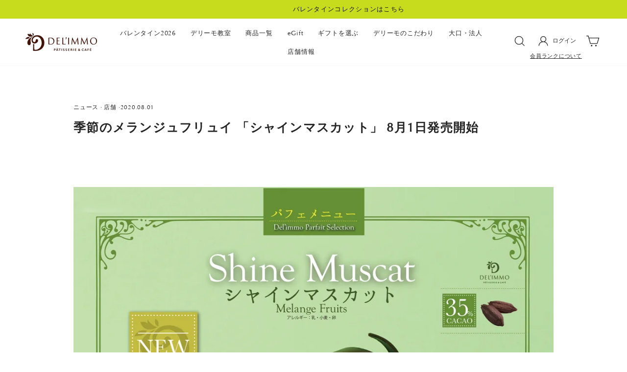

--- FILE ---
content_type: text/css
request_url: https://de-limmo.jp/cdn/shop/t/68/assets/theme.css?v=106231130100318401931767754709
body_size: 33521
content:
@charset "UTF-8";:root{--colorBtnPrimary:#303030;--colorBtnPrimaryLight:#4a4a4a;--colorBtnPrimarySLight:#ffffff;--colorBtnPrimaryDim:#232323;--colorBtnPrimaryText:#ffffff;--colorCartDot:#afc20c;--colorLink:#252525;--colorTextBody:#252525;--colorPrice:#252525;--colorTextSavings:#ec4162;--colorSaleTag:#ec4162;--colorSaleTagText:#ffffff;--colorBody:#ffffff;--colorBodyDim:#ebebeb;--colorFooter:#f4f4f4;--colorFooterText:#252525;--colorBorder:#f4f4f4;--colorNav:#ffffff;--colorNavText:#252525;--colorAnnouncement:#c8dc1e;--colorAnnouncementText:#0f0f0f;--colorModalBg:#e6e6e6;--colorImageOverlayText:#ffffff;--colorImageOverlay:#000000;--colorImageOverlayOpacity:.1;--colorImageOverlayTextShadow:.05;--colorSmallImageBg:#ffffff;--colorLargeImageBg:#0f0f0f;--colorGridOverlay:#000000;--colorGridOverlayOpacity:.1;--colorDrawers:#ffffff;--colorDrawersDim:#f2f2f2;--colorDrawerBorder:#e8e8e1;--colorDrawerText:#252525;--colorDrawerTextDark:#000000;--colorDrawerButton:#252525;--colorDrawerButtonText:#ffffff;--pageWidth:1440px;--gutterPage:40px;--gutterPageMinus:-40px;--gutterPageSmall:15px;--gutterPageSmallMinus:-15px;--sectionSpace:100px;--sectionSpaceSmall:48px;--gutterGrid:12px;--gutterGridMinus:-12px;--gutterGridSmall:8px;--gutterGridSmallMinus:-8px;--gutterGridProductHorizon: 1px;--gutterGridProductVertical: 15px;--gutterGridCollectionHorizon: 5px;--gutterGridCollectionVertical: 15px;--radiusGrid:4px;--drawer-gutter:20px;--sizeChartMargin:25px 0;--sizeChartIconMargin:5px;--newsletterReminderPadding:40px;--color-body-text:#252525;--color-body:#ffffff;--color-bg:#ffffff}@media only screen and (min-width:769px){:root{--drawer-gutter:30px}}@media only screen and (min-width:769px) and (max-width:1024px){:root{--gutterGrid:9px;--gutterGridMinus:-9px}}@media only screen and (min-width:1280px){:root{--gutterPage:50px;--gutterPageMinus:-50px}}@keyframes spin{0%{transform:rotate(0)}to{transform:rotate(360deg)}}@keyframes preloading{0%{transform-origin:0% 50%;transform:scaleX(0);opacity:0}40%{transform-origin:0% 50%;transform:scaleX(1);opacity:1}41%{transform-origin:100% 50%;transform:scaleX(1);opacity:1}to{transform-origin:100% 50%;transform:scaleX(0);opacity:1}}@keyframes slideshowBars{0%{transform:translate(-100%)}to{transform:translate(0)}}@keyframes grid-product__loading{0%{opacity:1}60%{opacity:0}to{opacity:1}}@keyframes shine{to{left:-200%}}@keyframes overlay-on{0%{opacity:0}to{opacity:.6}}@keyframes overlay-off{0%{opacity:.6}to{opacity:0}}@keyframes full-overlay-on{0%{opacity:0}to{opacity:1}}@keyframes full-overlay-off{0%{opacity:1}to{opacity:0}}@keyframes modal-open{0%{opacity:0;transform:translateY(30px)}to{opacity:1;transform:translateY(0)}}@keyframes modal-closing{0%{opacity:1;transform:scale(1)}to{opacity:0;transform:scale(.9)}}@keyframes rise-up{0%{opacity:1;transform:translateY(120%)}to{opacity:1;transform:translateY(0)}}@keyframes rise-up-out{0%{opacity:1;transform:translateY(0)}to{opacity:1;transform:translateY(-120%)}}@keyframes fade-in{0%{opacity:0}to{opacity:1}}@keyframes fade-out{0%{opacity:1}to{opacity:0}}@keyframes zoom-fade{0%{opacity:0;transform:scale(1.1)}to{opacity:1;transform:scale(1)}}@keyframes placeholder-shimmer{0%{background-position:-150% 0}to{background-position:150% 0}}.flickity-enabled{position:relative}.flickity-enabled:focus{outline:none}.flickity-viewport{overflow:hidden;position:relative;transition:height .35s;height:100%}.flickity-slider{position:absolute;width:100%;height:100%}.flickity-enabled.is-draggable{-webkit-user-select:none;user-select:none}.flickity-enabled.is-draggable .flickity-viewport{cursor:move;cursor:grab}.flickity-enabled.is-draggable .flickity-viewport.is-pointer-down{cursor:grabbing}.flickity-button{position:absolute;border:none;color:#fff;color:var(--colorBtnPrimaryText);background:#303030;background:var(--colorBtnPrimary);border-radius:50%}.hero .flickity-button{color:#252525;color:var(--colorTextBody);background-color:#fff;background-color:var(--colorBody);box-shadow:0 5px 5px #0000001a}.flickity-button:hover{cursor:pointer;opacity:1}.flickity-button:disabled{display:none;cursor:auto;pointer-events:none}.flickity-prev-next-button{top:50%;width:40px;height:40px;transform:translateY(-50%)}@media only screen and (max-width:768px){.flickity-prev-next-button{width:33px;height:33px}}.flickity-prev-next-button:hover{transform:translateY(-50%) scale(1.12)}.flickity-prev-next-button:active{transform:translateY(-50%) scale(1);transition:transform .05s ease-out}.flickity-previous{left:10px}.flickity-next{right:10px}.flickity-rtl .flickity-previous{left:auto;right:10px}.flickity-rtl .flickity-next{right:auto;left:10px}.flickity-button-icon{position:absolute;left:35%;top:35%;width:30%;height:30%;fill:currentColor}.flickity-page-dots{position:absolute;width:100%;bottom:-25px;padding:0;margin:0;list-style:none;text-align:center;line-height:1;color:currentColor}.hero .flickity-page-dots{bottom:20px;color:#fff}.flickity-rtl .flickity-page-dots{direction:rtl}.flickity-page-dots .dot{display:inline-block;vertical-align:middle;width:6px;height:6px;margin:0 5px;border-radius:100%;cursor:pointer;background-color:currentColor;opacity:.4}.flickity-page-dots .dot:hover{opacity:.6}.flickity-page-dots .dot.is-selected{opacity:1;background-color:currentColor;width:9px;height:9px}.flickity-enabled.is-fade .flickity-slider>*{pointer-events:none;z-index:0}.flickity-enabled.is-fade .flickity-slider>.is-selected{pointer-events:auto;z-index:1}.hero[data-arrows=true]{overflow:visible;z-index:5}.hero[data-arrows=true] .flickity-prev-next-button{top:auto;bottom:-20px;transform:none}.hero[data-arrows=true] .flickity-prev-next-button:hover{transform:scale(1.12)}.hero[data-arrows=true] .flickity-prev-next-button:active{transform:scale(1)}.hero[data-arrows=true] .flickity-previous{left:auto;right:90px}.hero[data-arrows=true] .flickity-next{right:40px}.hero[data-arrows=true].flickity-rtl .flickity-previous{right:auto;left:90px}.hero[data-arrows=true].flickity-rtl .flickity-next{right:auto;left:40px}@media only screen and (max-width:768px){.hero[data-arrows=true] .flickity-prev-next-button{bottom:-16px}.hero[data-arrows=true] .flickity-previous{right:60px}.hero[data-arrows=true] .flickity-next{right:20px}.hero[data-arrows=true].flickity-rtl .flickity-previous{left:60px}.hero[data-arrows=true].flickity-rtl .flickity-next{left:20px}}[data-bars=true].hero .flickity-page-dots{bottom:0;height:6px;line-height:6px;z-index:6}[data-bars=true] .flickity-page-dots .dot{position:relative;border-radius:0;width:120px;height:6px;border:0;opacity:1;vertical-align:top;background:none;overflow:hidden}@media only screen and (max-width:768px){[data-bars=true] .flickity-page-dots .dot{width:45px}}[data-bars=true] .flickity-page-dots .dot:after,[data-bars=true] .flickity-page-dots .dot:before{content:"";display:block;position:absolute;left:0;height:100%;width:100%;background-color:currentColor}[data-bars=true] .flickity-page-dots .dot:before{opacity:.4}[data-bars=true] .flickity-page-dots .dot:hover:before{opacity:.6}[data-bars=true] .flickity-page-dots .dot:after{transform:translate(-100%);transition:none}[data-bars=true] .flickity-page-dots .dot.is-selected:after{animation:slideshowBars 0s linear forwards}.noUi-target,.noUi-target *{-webkit-touch-callout:none;-webkit-tap-highlight-color:rgba(0,0,0,0);-webkit-user-select:none;touch-action:none;user-select:none;box-sizing:border-box}.noUi-target{position:relative}.noUi-base,.noUi-connects{width:100%;height:100%;position:relative;z-index:1}.noUi-connects{overflow:hidden;z-index:0}.noUi-connect,.noUi-origin{will-change:transform;position:absolute;z-index:1;top:0;right:0;-ms-transform-origin:0 0;-webkit-transform-origin:0 0;-webkit-transform-style:preserve-3d;transform-origin:0 0;transform-style:flat}.noUi-connect{height:100%;width:100%}.noUi-origin{height:10%;width:10%}.noUi-txt-dir-rtl.noUi-horizontal .noUi-origin{left:0;right:auto}.noUi-vertical .noUi-origin{width:0}.noUi-horizontal .noUi-origin{height:0}.noUi-handle{-webkit-backface-visibility:hidden;backface-visibility:hidden;position:absolute}.noUi-touch-area{height:100%;width:100%}.noUi-state-tap .noUi-connect,.noUi-state-tap .noUi-origin{transition:transform .3s}.noUi-state-drag *{cursor:inherit!important}.noUi-horizontal{height:18px}.noUi-horizontal .noUi-handle{width:34px;height:28px;right:-17px;top:-6px}.noUi-vertical{width:18px}.noUi-vertical .noUi-handle{width:28px;height:34px;right:-6px;top:-17px}.noUi-txt-dir-rtl.noUi-horizontal .noUi-handle{left:-17px;right:auto}.noUi-target{background:#fafafa;border-radius:4px;border:1px solid #d3d3d3;box-shadow:inset 0 1px 1px #f0f0f0,0 3px 6px -5px #bbb}.noUi-connects{border-radius:3px}.noUi-connect{background:#3fb8af}.noUi-draggable{cursor:ew-resize}.noUi-vertical .noUi-draggable{cursor:ns-resize}.noUi-handle{border:1px solid #d9d9d9;border-radius:3px;background:#fff;cursor:default;box-shadow:inset 0 0 1px #fff,inset 0 1px 7px #ebebeb,0 3px 6px -3px #bbb}.noUi-active{box-shadow:inset 0 0 1px #fff,inset 0 1px 7px #ddd,0 3px 6px -3px #bbb}.noUi-handle:after,.noUi-handle:before{content:"";display:block;position:absolute;height:14px;width:1px;background:#e8e7e6;left:14px;top:6px}.noUi-handle:after{left:17px}.noUi-vertical .noUi-handle:after,.noUi-vertical .noUi-handle:before{width:14px;height:1px;left:6px;top:14px}.noUi-vertical .noUi-handle:after{top:17px}[disabled] .noUi-connect{background:#b8b8b8}[disabled].noUi-handle,[disabled] .noUi-handle,[disabled].noUi-target{cursor:not-allowed}.noUi-pips,.noUi-pips *{box-sizing:border-box}.noUi-pips{position:absolute;color:#999}.noUi-value{position:absolute;white-space:nowrap;text-align:center}.noUi-value-sub{color:#ccc;font-size:10px}.noUi-marker{position:absolute;background:#ccc}.noUi-marker-sub,.noUi-marker-large{background:#aaa}.noUi-pips-horizontal{padding:10px 0;height:80px;top:100%;left:0;width:100%}.noUi-value-horizontal{transform:translate(-50%,50%)}.noUi-rtl .noUi-value-horizontal{transform:translate(50%,50%)}.noUi-marker-horizontal.noUi-marker{margin-left:-1px;width:2px;height:5px}.noUi-marker-horizontal.noUi-marker-sub{height:10px}.noUi-marker-horizontal.noUi-marker-large{height:15px}.noUi-pips-vertical{padding:0 10px;height:100%;top:0;left:100%}.noUi-value-vertical{transform:translateY(-50%);padding-left:25px}.noUi-rtl .noUi-value-vertical{transform:translateY(50%)}.noUi-marker-vertical.noUi-marker{width:5px;height:2px;margin-top:-1px}.noUi-marker-vertical.noUi-marker-sub{width:10px}.noUi-marker-vertical.noUi-marker-large{width:15px}.noUi-tooltip{display:block;position:absolute;border:1px solid #d9d9d9;border-radius:3px;background:#fff;color:#000;padding:5px;text-align:center;white-space:nowrap}.noUi-horizontal .noUi-tooltip{transform:translate(-50%);left:50%;bottom:120%}.noUi-vertical .noUi-tooltip{transform:translateY(-50%);top:50%;right:120%}.noUi-horizontal .noUi-origin>.noUi-tooltip{transform:translate(50%);left:auto;bottom:10px}.noUi-vertical .noUi-origin>.noUi-tooltip{transform:translateY(-18px);top:auto;right:28px}tool-tip{display:none}tool-tip[data-tool-tip-open=true]{display:flex;justify-content:center;align-items:center;z-index:10001;position:fixed;top:0;left:0;width:100%;height:100%}tool-tip[data-tool-tip-open=true]:before{content:"";position:fixed;top:0;left:0;width:100%;height:100%;background-color:#e0e0e0;background-color:#e6e6e6;background-color:var(--colorModalBg);animation:overlay-on .3s forwards;cursor:pointer}.tool-tip__inner{animation:modal-close .3s forwards;opacity:0}tool-tip[data-tool-tip-open=true] .tool-tip__inner{animation:modal-open .3s forwards;display:block;position:fixed;background:#fff;background:var(--colorBody);box-shadow:0 10px 20px #00000017;padding:30px;max-width:720px;min-width:250px;min-height:250px}@media only screen and (max-width:768px){tool-tip[data-tool-tip-open=true] .tool-tip__inner{width:100%;max-width:93%}}.tool-tip__content{overflow:auto;max-height:80vh}@media only screen and (max-width:768px){.tool-tip__content{font-size:.85em}}.tool-tip__close{position:absolute;top:0;right:0}.tool-tip__close .icon{width:28px;height:28px}.tool-tip-trigger{background:none;border:0;cursor:pointer}.tool-tip-trigger .icon{width:28px;height:28px}.tool-tip-trigger__title{display:inline-block}.tool-tip-trigger__title:focus,.tool-tip-trigger__title:hover{text-decoration:underline;text-underline-offset:2px}.tool-tip-trigger__content{display:none!important}.tool-tip__content thead th{background-color:var(--colorBodyDim);text-align:center}.size-chart__standalone{margin:25px 0;margin:var(--sizeChartMargin)}.size-chart__standalone svg{margin-left:5px;margin-left:var(--sizeChartIconMargin)}.text-with-icons__blocks{display:flex;flex-wrap:wrap;justify-content:center;margin-left:-30px;margin-right:-30px}@media only screen and (max-width:768px){.text-with-icons__blocks{flex-direction:column;margin:0}}.has-1-per-row .text-with-icons__block{width:100%}.has-2-per-row .text-with-icons__block{width:50%}.has-3-per-row .text-with-icons__block{width:33.333%}.has-4-per-row .text-with-icons__block{width:25%}.has-5-per-row .text-with-icons__block{width:20%}.text-with-icons__blocks .text-with-icons__block{display:flex;flex-direction:column;flex:none;padding:30px}@media only screen and (max-width:768px){.text-with-icons__blocks .text-with-icons__block{width:100%;padding:0 0 60px}}.text-with-icons__block-icon{display:block;margin-bottom:10px}.text-with-icons__block-icon .icon{width:70px;height:70px}@media only screen and (max-width:768px){.text-with-icons__block-icon .icon{width:60px;height:60px}}.text-with-icons__button{display:flex;justify-content:center}newsletter-reminder{position:fixed;left:20px;bottom:20px;transition:opacity .3s ease-in-out;box-shadow:0 12px 25px #00000026;max-width:240px;z-index:10}@media only screen and (max-width:768px){newsletter-reminder{max-width:calc(100% - 40px)}}newsletter-reminder[data-enabled=false]{opacity:0;visibility:hidden;pointer-events:none}newsletter-reminder[class*=color-scheme-]:not(.color-scheme-none){position:fixed}newsletter-reminder .color-scheme-none{color:#fff;color:var(--colorBtnPrimaryText);background-color:#303030;background-color:var(--colorBtnPrimary)}.newsletter-reminder__message.h3{cursor:pointer;padding:40px;padding:var(--newsletterReminderPadding);margin:0}*,:after,:before,input{box-sizing:border-box}body,html{padding:0;margin:0}article,aside,details,figcaption,figure,footer,header,hgroup,main,nav,section,summary{display:block}audio,canvas,progress,video{display:inline-block;vertical-align:baseline}input[type=number]::-webkit-inner-spin-button,input[type=number]::-webkit-outer-spin-button{height:auto}input[type=search]::-webkit-search-cancel-button,input[type=search]::-webkit-search-decoration{-webkit-appearance:none}.grid{display:flex;flex-wrap:wrap;margin:0;padding:0;margin-left:var(--gutterGridMinus);margin-bottom:var(--gutterGridMinus)}.grid--align-top{align-items:flex-start}.grid--align-center{align-items:center}.grid--align-bottom{align-items:flex-end}.grid--justify-flex-start{justify-content:flex-start}.grid--justify-center{justify-content:center}.grid--justify-flex-end{justify-content:flex-end}.grid--nowrap{flex-wrap:nowrap}.grid--reverse{flex-direction:row-reverse}.grid__item--align-top{align-self:flex-start}.grid__item--align-center{align-self:center}.grid__item--align-bottom{align-self:flex-end}@media only screen and (max-width:768px){.grid{margin-left:var(--gutterGridSmallMinus);margin-bottom:var(--gutterGridSmallMinus)}}.grid__item{flex-basis:100%;flex-grow:1;flex-shrink:1;max-width:100%;padding-left:var(--gutterGrid);padding-bottom:var(--gutterGrid);width:100%;min-height:1px}@media only screen and (max-width:768px){.grid__item{padding-left:var(--gutterGridSmall);padding-bottom:var(--gutterGridSmall)}}.grid--small{margin-left:-10px;margin-bottom:-10px}.grid--small>.grid__item{padding-left:10px;padding-bottom:10px}.grid--no-gutters{margin-left:0;margin-bottom:0}.grid--no-gutters>.grid__item{padding-left:0;padding-bottom:0}.grid--flush-bottom{margin-bottom:var(--gutterGridMinus);overflow:auto}.grid--flush-bottom>.grid__item{margin-bottom:var(--gutterGrid)}.grid--center{text-align:center}.grid--center .grid__item{float:none;display:inline-block;vertical-align:top;text-align:left}html[dir=rtl] .grid--center .grid__item{text-align:right}.grid--full{margin-left:0}.grid--full>.grid__item{padding-left:0}@media only screen and (max-width:768px){.small--grid--flush{margin-left:var(--gutterGridSmallMinus)}.page-width .small--grid--flush{margin-left:calc(var(--gutterPageSmallMinus) - var(--gutterGridSmall));margin-right:var(--gutterPageSmallMinus)}.small--grid--flush>.grid__item{padding-left:var(--gutterGridSmall)}}@media only screen and (max-width:768px){.grid-overflow-wrapper{padding-bottom:1px;overflow:hidden;overflow-x:scroll;-webkit-overflow-scrolling:touch}.grid-overflow-wrapper .grid{white-space:nowrap;display:flex;flex-wrap:nowrap!important;padding:1px 0 0}.grid-overflow-wrapper .grid__item{width:45vw;flex:0 0 45vw;display:inline-block;float:none;white-space:normal}.grid-overflow-wrapper .grid__item--large{width:80vw;flex:0 0 80vw}.grid-overflow-wrapper .grid__item:first-child{margin-left:var(--gutterPageSmall)}.grid-overflow-wrapper .grid:after{content:"";width:var(--gutterPageSmall);flex:0 0 var(--gutterPageSmall);display:inline-block;float:none;white-space:normal}.grid-overflow-wrapper .grid-product__price,.grid-overflow-wrapper .grid__item{font-size:.75rem}[data-aos=overflow__animation]{transform:translateY(20px);transition:all .8s cubic-bezier(.25,.46,.45,.94)}[data-aos=overflow__animation].aos-animate{transform:translateY(0)}[data-disable-animations=true] [data-aos=overflow__animation]{transform:none;transition:none}}@media only screen and (min-width:769px){.grid-overflow-wrapper--full{padding-bottom:1px;overflow:hidden;overflow-x:auto;-webkit-overflow-scrolling:touch}.grid-overflow-wrapper--full .grid{white-space:nowrap;display:flex;flex-wrap:nowrap!important;padding:1px 0 0}.grid-overflow-wrapper--full .grid__item{display:inline-block;float:none;white-space:normal}.grid-overflow-wrapper--full .grid__item.medium-up--one-quarter{width:25vw;flex:0 0 25vw}.grid-overflow-wrapper--full .grid__item.medium-up--one-fifth{width:20vw;flex:0 0 20vw}}.one-whole{flex-basis:100%;max-width:100%;width:100%}.one-half{flex-basis:50%;max-width:50%;width:50%}.one-third{flex-basis:33.33333%;max-width:33.33333%;width:33.33333%}.two-thirds{flex-basis:66.66667%;max-width:66.66667%;width:66.66667%}.one-quarter{flex-basis:25%;max-width:25%;width:25%}.two-quarters{flex-basis:50%;max-width:50%;width:50%}.three-quarters{flex-basis:75%;max-width:75%;width:75%}.one-fifth{flex-basis:20%;max-width:20%;width:20%}.two-fifths{flex-basis:40%;max-width:40%;width:40%}.three-fifths{flex-basis:60%;max-width:60%;width:60%}.four-fifths{flex-basis:80%;max-width:80%;width:80%}.one-sixth{flex-basis:16.66667%;max-width:16.66667%;width:16.66667%}.two-sixths{flex-basis:33.33333%;max-width:33.33333%;width:33.33333%}.three-sixths{flex-basis:50%;max-width:50%;width:50%}.four-sixths{flex-basis:66.66667%;max-width:66.66667%;width:66.66667%}.five-sixths{flex-basis:83.33333%;max-width:83.33333%;width:83.33333%}.one-eighth{flex-basis:12.5%;max-width:12.5%;width:12.5%}.two-eighths{flex-basis:25%;max-width:25%;width:25%}.three-eighths{flex-basis:37.5%;max-width:37.5%;width:37.5%}.four-eighths{flex-basis:50%;max-width:50%;width:50%}.five-eighths{flex-basis:62.5%;max-width:62.5%;width:62.5%}.six-eighths{flex-basis:75%;max-width:75%;width:75%}.seven-eighths{flex-basis:87.5%;max-width:87.5%;width:87.5%}.one-tenth{flex-basis:10%;max-width:10%;width:10%}.two-tenths{flex-basis:20%;max-width:20%;width:20%}.three-tenths{flex-basis:30%;max-width:30%;width:30%}.four-tenths{flex-basis:40%;max-width:40%;width:40%}.five-tenths{flex-basis:50%;max-width:50%;width:50%}.six-tenths{flex-basis:60%;max-width:60%;width:60%}.seven-tenths{flex-basis:70%;max-width:70%;width:70%}.eight-tenths{flex-basis:80%;max-width:80%;width:80%}.nine-tenths{flex-basis:90%;max-width:90%;width:90%}.one-twelfth{flex-basis:8.33333%;max-width:8.33333%;width:8.33333%}.two-twelfths{flex-basis:16.66667%;max-width:16.66667%;width:16.66667%}.three-twelfths{flex-basis:25%;max-width:25%;width:25%}.four-twelfths{flex-basis:33.33333%;max-width:33.33333%;width:33.33333%}.five-twelfths{flex-basis:41.66667%;max-width:41.66667%;width:41.66667%}.six-twelfths{flex-basis:50%;max-width:50%;width:50%}.seven-twelfths{flex-basis:58.33333%;max-width:58.33333%;width:58.33333%}.eight-twelfths{flex-basis:66.66667%;max-width:66.66667%;width:66.66667%}.nine-twelfths{flex-basis:75%;max-width:75%;width:75%}.ten-twelfths{flex-basis:83.33333%;max-width:83.33333%;width:83.33333%}.eleven-twelfths{flex-basis:91.66667%;max-width:91.66667%;width:91.66667%}@media only screen and (max-width:768px){.small--one-whole{flex-basis:100%;max-width:100%;width:100%}.small--one-half{flex-basis:50%;max-width:50%;width:50%}.small--one-third{flex-basis:33.33333%;max-width:33.33333%;width:33.33333%}.small--two-thirds{flex-basis:66.66667%;max-width:66.66667%;width:66.66667%}.small--one-quarter{flex-basis:25%;max-width:25%;width:25%}.small--two-quarters{flex-basis:50%;max-width:50%;width:50%}.small--three-quarters{flex-basis:75%;max-width:75%;width:75%}.small--one-fifth{flex-basis:20%;max-width:20%;width:20%}.small--two-fifths{flex-basis:40%;max-width:40%;width:40%}.small--three-fifths{flex-basis:60%;max-width:60%;width:60%}.small--four-fifths{flex-basis:80%;max-width:80%;width:80%}.small--one-sixth{flex-basis:16.66667%;max-width:16.66667%;width:16.66667%}.small--two-sixths{flex-basis:33.33333%;max-width:33.33333%;width:33.33333%}.small--three-sixths{flex-basis:50%;max-width:50%;width:50%}.small--four-sixths{flex-basis:66.66667%;max-width:66.66667%;width:66.66667%}.small--five-sixths{flex-basis:83.33333%;max-width:83.33333%;width:83.33333%}.small--one-eighth{flex-basis:12.5%;max-width:12.5%;width:12.5%}.small--two-eighths{flex-basis:25%;max-width:25%;width:25%}.small--three-eighths{flex-basis:37.5%;max-width:37.5%;width:37.5%}.small--four-eighths{flex-basis:50%;max-width:50%;width:50%}.small--five-eighths{flex-basis:62.5%;max-width:62.5%;width:62.5%}.small--six-eighths{flex-basis:75%;max-width:75%;width:75%}.small--seven-eighths{flex-basis:87.5%;max-width:87.5%;width:87.5%}.small--one-tenth{flex-basis:10%;max-width:10%;width:10%}.small--two-tenths{flex-basis:20%;max-width:20%;width:20%}.small--three-tenths{flex-basis:30%;max-width:30%;width:30%}.small--four-tenths{flex-basis:40%;max-width:40%;width:40%}.small--five-tenths{flex-basis:50%;max-width:50%;width:50%}.small--six-tenths{flex-basis:60%;max-width:60%;width:60%}.small--seven-tenths{flex-basis:70%;max-width:70%;width:70%}.small--eight-tenths{flex-basis:80%;max-width:80%;width:80%}.small--nine-tenths{flex-basis:90%;max-width:90%;width:90%}.small--one-twelfth{flex-basis:8.33333%;max-width:8.33333%;width:8.33333%}.small--two-twelfths{flex-basis:16.66667%;max-width:16.66667%;width:16.66667%}.small--three-twelfths{flex-basis:25%;max-width:25%;width:25%}.small--four-twelfths{flex-basis:33.33333%;max-width:33.33333%;width:33.33333%}.small--five-twelfths{flex-basis:41.66667%;max-width:41.66667%;width:41.66667%}.small--six-twelfths{flex-basis:50%;max-width:50%;width:50%}.small--seven-twelfths{flex-basis:58.33333%;max-width:58.33333%;width:58.33333%}.small--eight-twelfths{flex-basis:66.66667%;max-width:66.66667%;width:66.66667%}.small--nine-twelfths{flex-basis:75%;max-width:75%;width:75%}.small--ten-twelfths{flex-basis:83.33333%;max-width:83.33333%;width:83.33333%}.small--eleven-twelfths{flex-basis:91.66667%;max-width:91.66667%;width:91.66667%}}@media only screen and (min-width:769px){.medium-up--one-whole{flex-basis:100%;max-width:100%;width:100%}.medium-up--one-half{flex-basis:50%;max-width:50%;width:50%}.medium-up--one-third{flex-basis:33.33333%;max-width:33.33333%;width:33.33333%}.medium-up--two-thirds{flex-basis:66.66667%;max-width:66.66667%;width:66.66667%}.medium-up--one-quarter{flex-basis:25%;max-width:25%;width:25%}.medium-up--two-quarters{flex-basis:50%;max-width:50%;width:50%}.medium-up--three-quarters{flex-basis:75%;max-width:75%;width:75%}.medium-up--one-fifth{flex-basis:20%;max-width:20%;width:20%}.medium-up--two-fifths{flex-basis:40%;max-width:40%;width:40%}.medium-up--three-fifths{flex-basis:60%;max-width:60%;width:60%}.medium-up--four-fifths{flex-basis:80%;max-width:80%;width:80%}.medium-up--one-sixth{flex-basis:16.66667%;max-width:16.66667%;width:16.66667%}.medium-up--two-sixths{flex-basis:33.33333%;max-width:33.33333%;width:33.33333%}.medium-up--three-sixths{flex-basis:50%;max-width:50%;width:50%}.medium-up--four-sixths{flex-basis:66.66667%;max-width:66.66667%;width:66.66667%}.medium-up--five-sixths{flex-basis:83.33333%;max-width:83.33333%;width:83.33333%}.medium-up--one-eighth{flex-basis:12.5%;max-width:12.5%;width:12.5%}.medium-up--two-eighths{flex-basis:25%;max-width:25%;width:25%}.medium-up--three-eighths{flex-basis:37.5%;max-width:37.5%;width:37.5%}.medium-up--four-eighths{flex-basis:50%;max-width:50%;width:50%}.medium-up--five-eighths{flex-basis:62.5%;max-width:62.5%;width:62.5%}.medium-up--six-eighths{flex-basis:75%;max-width:75%;width:75%}.medium-up--seven-eighths{flex-basis:87.5%;max-width:87.5%;width:87.5%}.medium-up--one-tenth{flex-basis:10%;max-width:10%;width:10%}.medium-up--two-tenths{flex-basis:20%;max-width:20%;width:20%}.medium-up--three-tenths{flex-basis:30%;max-width:30%;width:30%}.medium-up--four-tenths{flex-basis:40%;max-width:40%;width:40%}.medium-up--five-tenths{flex-basis:50%;max-width:50%;width:50%}.medium-up--six-tenths{flex-basis:60%;max-width:60%;width:60%}.medium-up--seven-tenths{flex-basis:70%;max-width:70%;width:70%}.medium-up--eight-tenths{flex-basis:80%;max-width:80%;width:80%}.medium-up--nine-tenths{flex-basis:90%;max-width:90%;width:90%}.medium-up--one-twelfth{flex-basis:8.33333%;max-width:8.33333%;width:8.33333%}.medium-up--two-twelfths{flex-basis:16.66667%;max-width:16.66667%;width:16.66667%}.medium-up--three-twelfths{flex-basis:25%;max-width:25%;width:25%}.medium-up--four-twelfths{flex-basis:33.33333%;max-width:33.33333%;width:33.33333%}.medium-up--five-twelfths{flex-basis:41.66667%;max-width:41.66667%;width:41.66667%}.medium-up--six-twelfths{flex-basis:50%;max-width:50%;width:50%}.medium-up--seven-twelfths{flex-basis:58.33333%;max-width:58.33333%;width:58.33333%}.medium-up--eight-twelfths{flex-basis:66.66667%;max-width:66.66667%;width:66.66667%}.medium-up--nine-twelfths{flex-basis:75%;max-width:75%;width:75%}.medium-up--ten-twelfths{flex-basis:83.33333%;max-width:83.33333%;width:83.33333%}.medium-up--eleven-twelfths{flex-basis:91.66667%;max-width:91.66667%;width:91.66667%}}@media only screen and (min-width:1025px){.large-up--one-whole{flex-basis:100%;max-width:100%;width:100%}.large-up--one-half{flex-basis:50%;max-width:50%;width:50%}.large-up--one-third{flex-basis:33.33333%;max-width:33.33333%;width:33.33333%}.large-up--two-thirds{flex-basis:66.66667%;max-width:66.66667%;width:66.66667%}.large-up--one-quarter{flex-basis:25%;max-width:25%;width:25%}.large-up--two-quarters{flex-basis:50%;max-width:50%;width:50%}.large-up--three-quarters{flex-basis:75%;max-width:75%;width:75%}.large-up--one-fifth{flex-basis:20%;max-width:20%;width:20%}.large-up--two-fifths{flex-basis:40%;max-width:40%;width:40%}.large-up--three-fifths{flex-basis:60%;max-width:60%;width:60%}.large-up--four-fifths{flex-basis:80%;max-width:80%;width:80%}.large-up--one-sixth{flex-basis:16.66667%;max-width:16.66667%;width:16.66667%}.large-up--two-sixths{flex-basis:33.33333%;max-width:33.33333%;width:33.33333%}.large-up--three-sixths{flex-basis:50%;max-width:50%;width:50%}.large-up--four-sixths{flex-basis:66.66667%;max-width:66.66667%;width:66.66667%}.large-up--five-sixths{flex-basis:83.33333%;max-width:83.33333%;width:83.33333%}.large-up--one-eighth{flex-basis:12.5%;max-width:12.5%;width:12.5%}.large-up--two-eighths{flex-basis:25%;max-width:25%;width:25%}.large-up--three-eighths{flex-basis:37.5%;max-width:37.5%;width:37.5%}.large-up--four-eighths{flex-basis:50%;max-width:50%;width:50%}.large-up--five-eighths{flex-basis:62.5%;max-width:62.5%;width:62.5%}.large-up--six-eighths{flex-basis:75%;max-width:75%;width:75%}.large-up--seven-eighths{flex-basis:87.5%;max-width:87.5%;width:87.5%}.large-up--one-tenth{flex-basis:10%;max-width:10%;width:10%}.large-up--two-tenths{flex-basis:20%;max-width:20%;width:20%}.large-up--three-tenths{flex-basis:30%;max-width:30%;width:30%}.large-up--four-tenths{flex-basis:40%;max-width:40%;width:40%}.large-up--five-tenths{flex-basis:50%;max-width:50%;width:50%}.large-up--six-tenths{flex-basis:60%;max-width:60%;width:60%}.large-up--seven-tenths{flex-basis:70%;max-width:70%;width:70%}.large-up--eight-tenths{flex-basis:80%;max-width:80%;width:80%}.large-up--nine-tenths{flex-basis:90%;max-width:90%;width:90%}.large-up--one-twelfth{flex-basis:8.33333%;max-width:8.33333%;width:8.33333%}.large-up--two-twelfths{flex-basis:16.66667%;max-width:16.66667%;width:16.66667%}.large-up--three-twelfths{flex-basis:25%;max-width:25%;width:25%}.large-up--four-twelfths{flex-basis:33.33333%;max-width:33.33333%;width:33.33333%}.large-up--five-twelfths{flex-basis:41.66667%;max-width:41.66667%;width:41.66667%}.large-up--six-twelfths{flex-basis:50%;max-width:50%;width:50%}.large-up--seven-twelfths{flex-basis:58.33333%;max-width:58.33333%;width:58.33333%}.large-up--eight-twelfths{flex-basis:66.66667%;max-width:66.66667%;width:66.66667%}.large-up--nine-twelfths{flex-basis:75%;max-width:75%;width:75%}.large-up--ten-twelfths{flex-basis:83.33333%;max-width:83.33333%;width:83.33333%}.large-up--eleven-twelfths{flex-basis:91.66667%;max-width:91.66667%;width:91.66667%}}@media only screen and (min-width:769px){.medium-up--push-one-half{left:50%}.medium-up--push-one-third{left:33.33333%}.medium-up--push-two-thirds{left:66.66667%}.medium-up--push-one-quarter{left:25%}.medium-up--push-two-quarters{left:50%}.medium-up--push-three-quarters{left:75%}.medium-up--push-one-fifth{left:20%}.medium-up--push-two-fifths{left:40%}.medium-up--push-three-fifths{left:60%}.medium-up--push-four-fifths{left:80%}.medium-up--push-one-sixth{left:16.66667%}.medium-up--push-two-sixths{left:33.33333%}.medium-up--push-three-sixths{left:50%}.medium-up--push-four-sixths{left:66.66667%}.medium-up--push-five-sixths{left:83.33333%}.medium-up--push-one-eighth{left:12.5%}.medium-up--push-two-eighths{left:25%}.medium-up--push-three-eighths{left:37.5%}.medium-up--push-four-eighths{left:50%}.medium-up--push-five-eighths{left:62.5%}.medium-up--push-six-eighths{left:75%}.medium-up--push-seven-eighths{left:87.5%}.medium-up--push-one-tenth{left:10%}.medium-up--push-two-tenths{left:20%}.medium-up--push-three-tenths{left:30%}.medium-up--push-four-tenths{left:40%}.medium-up--push-five-tenths{left:50%}.medium-up--push-six-tenths{left:60%}.medium-up--push-seven-tenths{left:70%}.medium-up--push-eight-tenths{left:80%}.medium-up--push-nine-tenths{left:90%}.medium-up--push-one-twelfth{left:8.33333%}.medium-up--push-two-twelfths{left:16.66667%}.medium-up--push-three-twelfths{left:25%}.medium-up--push-four-twelfths{left:33.33333%}.medium-up--push-five-twelfths{left:41.66667%}.medium-up--push-six-twelfths{left:50%}.medium-up--push-seven-twelfths{left:58.33333%}.medium-up--push-eight-twelfths{left:66.66667%}.medium-up--push-nine-twelfths{left:75%}.medium-up--push-ten-twelfths{left:83.33333%}.medium-up--push-eleven-twelfths{left:91.66667%}}@media only screen and (min-width:1025px){.large-up--push-one-half{left:50%}.large-up--push-one-third{left:33.33333%}.large-up--push-two-thirds{left:66.66667%}.large-up--push-one-quarter{left:25%}.large-up--push-two-quarters{left:50%}.large-up--push-three-quarters{left:75%}.large-up--push-one-fifth{left:20%}.large-up--push-two-fifths{left:40%}.large-up--push-three-fifths{left:60%}.large-up--push-four-fifths{left:80%}.large-up--push-one-sixth{left:16.66667%}.large-up--push-two-sixths{left:33.33333%}.large-up--push-three-sixths{left:50%}.large-up--push-four-sixths{left:66.66667%}.large-up--push-five-sixths{left:83.33333%}.large-up--push-one-eighth{left:12.5%}.large-up--push-two-eighths{left:25%}.large-up--push-three-eighths{left:37.5%}.large-up--push-four-eighths{left:50%}.large-up--push-five-eighths{left:62.5%}.large-up--push-six-eighths{left:75%}.large-up--push-seven-eighths{left:87.5%}.large-up--push-one-tenth{left:10%}.large-up--push-two-tenths{left:20%}.large-up--push-three-tenths{left:30%}.large-up--push-four-tenths{left:40%}.large-up--push-five-tenths{left:50%}.large-up--push-six-tenths{left:60%}.large-up--push-seven-tenths{left:70%}.large-up--push-eight-tenths{left:80%}.large-up--push-nine-tenths{left:90%}.large-up--push-one-twelfth{left:8.33333%}.large-up--push-two-twelfths{left:16.66667%}.large-up--push-three-twelfths{left:25%}.large-up--push-four-twelfths{left:33.33333%}.large-up--push-five-twelfths{left:41.66667%}.large-up--push-six-twelfths{left:50%}.large-up--push-seven-twelfths{left:58.33333%}.large-up--push-eight-twelfths{left:66.66667%}.large-up--push-nine-twelfths{left:75%}.large-up--push-ten-twelfths{left:83.33333%}.large-up--push-eleven-twelfths{left:91.66667%}}.show{display:block!important}.hide{display:none!important}.text-left{text-align:left!important}.text-right{text-align:right!important}.text-center{text-align:center!important}@media only screen and (max-width:768px){.small--show{display:block!important}.small--hide{display:none!important}.small--text-left{text-align:left!important}.small--text-right{text-align:right!important}.small--text-center{text-align:center!important}}@media only screen and (max-width:1024px){.medium-down--show{display:block!important}.medium-down--hide{display:none!important}.medium-down--text-left{text-align:left!important}.medium-down--text-right{text-align:right!important}.medium-down--text-center{text-align:center!important}}@media only screen and (min-width:769px){.medium-up--show{display:block!important}.medium-up--hide{display:none!important}.medium-up--text-left{text-align:left!important}.medium-up--text-right{text-align:right!important}.medium-up--text-center{text-align:center!important}}@media only screen and (min-width:1025px){.large-up--show{display:block!important}.large-up--hide{display:none!important}.large-up--text-left{text-align:left!important}.large-up--text-right{text-align:right!important}.large-up--text-center{text-align:center!important}}.flex-grid{display:flex;flex-wrap:wrap;flex:1 1 100%}[data-center-text=true] .flex-grid{justify-content:center}.flex-grid--center{align-items:center}.flex-grid--gutters{margin-top:-15px;margin-left:-15px}.flex-grid__item{flex:0 1 100%;display:flex;align-items:stretch}.flex-grid--gutters .flex-grid__item{padding-top:15px;padding-left:15px}.flex-grid__item>*{flex:1 1 100%}.flex-grid__item--stretch{flex:1 1 100%}.flex-grid__item--stretch:first-child{min-width:250px}@media only screen and (min-width:769px){.flex-grid__item--33{flex-basis:33.33%}.flex-grid__item--50{flex-basis:50%}}@media only screen and (max-width:768px){.flex-grid__item--mobile-second{order:2}}.clearfix:after{content:"";display:table;clear:both}html:not(.no-js):not(.tab-outline) :focus{outline:none}.is-transitioning{display:block!important;visibility:visible!important}.display-table{display:table;table-layout:fixed;width:100%}.display-table-cell{display:table-cell;vertical-align:middle;float:none}@media only screen and (min-width:769px){.medium-up--display-table{display:table;table-layout:fixed;width:100%}.medium-up--display-table-cell{display:table-cell;vertical-align:middle;float:none}}.visually-hidden{clip:rect(0,0,0,0);overflow:hidden;position:absolute;height:1px;width:1px}.visually-invisible{opacity:0!important}.skip-link:focus{clip:auto;width:auto;height:auto;margin:0;color:#252525;color:var(--colorTextBody);background-color:#fff;background-color:var(--colorBody);padding:10px;opacity:1;z-index:10000;transition:none}html{touch-action:manipulation}html[dir=rtl]{direction:rtl}body,html{background-color:#fff;background-color:var(--colorBody);color:#252525;color:var(--colorTextBody)}.bg-dim{background-color:var(--colorBodyDim)}.page-width{max-width:var(--pageWidth);margin:0 auto}.page-full,.page-width{padding:0 var(--gutterPageSmall)}@media only screen and (min-width:769px){.page-full,.page-width{padding:0 var(--gutterPage)}}.page-width--narrow{max-width:1080px}.page-width--tiny{max-width:640px}@media only screen and (min-width:1280px){.page-width--narrow{max-width:1140px}.page-width--tiny{max-width:700px}}@media only screen and (max-width:768px){.page-width--flush-small{padding:0}}.page-content,.shopify-email-marketing-confirmation__container,.shopify-policy__container{padding-top:40px;padding-bottom:40px}@media only screen and (min-width:769px){.page-content,.shopify-email-marketing-confirmation__container,.shopify-policy__container{padding-top:75px;padding-bottom:75px}}.shopify-email-marketing-confirmation__container{text-align:center}.page-content--top,.page-content--with-blocks{padding-bottom:0}.page-content--bottom{padding-top:0}.main-content{display:block;min-height:300px}@media only screen and (min-width:769px){.main-content{min-height:600px}}.template-challange .main-content{min-height:0}.hr--large,.hr--medium,.hr--small,hr{height:1px;border:0;border-top:1px solid;border-top-color:#f4f4f4;border-top-color:var(--colorBorder)}.hr--small{margin:15px auto}.hr--medium{margin:25px auto}@media only screen and (min-width:769px){.hr--medium{margin:35px auto}}.hr--large{margin:30px auto}@media only screen and (min-width:769px){.hr--large{margin:45px auto}}.page-blocks+.hr--large,.page-blocks+[data-section-type=recently-viewed] .hr--large{margin-top:0}.hr--clear{border:0}@media only screen and (max-width:768px){.table--responsive thead{display:none}.table--responsive tr{display:block}.table--responsive td,.table--responsive tr{float:left;clear:both;width:100%}.table--responsive td,.table--responsive th{display:block;text-align:right;padding:15px}.table--responsive td:before{content:attr(data-label);float:left;font-size:12px;padding-right:10px}}@media only screen and (max-width:768px){.table--small-hide{display:none!important}.table__section+.table__section{position:relative;margin-top:10px;padding-top:15px}.table__section+.table__section:after{content:"";display:block;position:absolute;top:0;left:15px;right:15px;border-bottom:1px solid;border-bottom-color:#f4f4f4;border-bottom-color:var(--colorBorder)}}.faux-select,body,button,input,select,textarea{font-family:var(--typeBasePrimary),var(--typeBaseFallback);font-size:calc(var(--typeBaseSize)*.92);letter-spacing:var(--typeBaseSpacing);line-height:var(--typeBaseLineHeight)}@media only screen and (min-width:769px){.faux-select,body,button,input,select,textarea{font-size:var(--typeBaseSize)}}.faux-select,body,button,input,select,textarea{-webkit-font-smoothing:antialiased;-webkit-text-size-adjust:100%;text-rendering:optimizeSpeed}body{font-weight:var(--typeBaseWeight)}p{margin:0 0 15px}p img{margin:0}em{font-style:italic}b,strong{font-weight:var(--typeBoldWeight)}p[data-spam-detection-disclaimer],small{font-size:.85em}sub,sup{position:relative;font-size:60%;vertical-align:baseline}sup{top:-.5em}sub{bottom:-.5em}.rte blockquote,blockquote{margin:0;padding:15px 30px 40px}.rte blockquote p,blockquote p{margin-bottom:0}.rte blockquote p+cite,blockquote p+cite{margin-top:15px}.rte blockquote cite,blockquote cite{display:block}code,pre{background-color:#faf7f5;font-family:Consolas,monospace;font-size:1em;border:0 none;padding:0 2px;color:#51ab62}pre{overflow:auto;padding:15px;margin:0 0 30px}.label,label:not(.variant__button-label):not(.text-label){text-transform:uppercase;letter-spacing:.1em;font-size:.8em}label,.label-info{display:block;margin-bottom:10px}.h1,.h2,.h3,.h4,.h5,.h6,h1,h2,h3,h4,h5,h6{display:block;margin:0 0 10px}@media only screen and (min-width:769px){.h1,.h2,.h3,.h4,.h5,.h6,h1,h2,h3,h4,h5,h6{margin:0 0 15px}}.h1 a,.h2 a,.h3 a,.h4 a,.h5 a,.h6 a,h1 a,h2 a,h3 a,h4 a,h5 a,h6 a{text-decoration:none;font-weight:inherit}.h1,.h2,.h3,.h4,h1,h2,h3,h4{font-family:var(--typeHeaderPrimary),var(--typeHeaderFallback);font-weight:var(--typeHeaderWeight);letter-spacing:var(--typeHeaderSpacing);line-height:var(--typeHeaderLineHeight)}[data-type_header_capitalize=true] .h1,[data-type_header_capitalize=true] .h2,[data-type_header_capitalize=true] .h3,[data-type_header_capitalize=true] h1,[data-type_header_capitalize=true] h2,[data-type_header_capitalize=true] h3{text-transform:uppercase}.h1,h1{font-size:calc(var(--typeHeaderSize)*.8)}.h2,h2{font-size:calc(var(--typeHeaderSize)*.65)}.h3,h3{font-size:calc(var(--typeHeaderSize)*.55)}.h4,h4{font-size:calc(var(--typeHeaderSize)*.5)}@media only screen and (min-width:769px){.h1,h1{font-size:var(--typeHeaderSize)}.h2,h2{font-size:calc(var(--typeHeaderSize)*.85)}.h3,h3{font-size:calc(var(--typeHeaderSize)*.7)}.h4,h4{font-size:calc(var(--typeHeaderSize)*.6)}}.h5,h5{letter-spacing:.15em;font-size:.8em;font-weight:var(--typeBoldWeight);margin-bottom:10px}.h6,h6{letter-spacing:.15em;font-size:.6em;font-weight:var(--typeBoldWeight);margin-bottom:5px}@media only screen and (max-width:768px){.h5,h5{margin-bottom:5px}}.subheading{font-size:.8em;letter-spacing:.15em;margin-bottom:10px}.text-spacing,.text-spacing.rte:last-child{margin-bottom:15px}@media only screen and (max-width:768px){.rte table td,.rte table th{padding:6px 8px}}.collapsible-content .rte table td,.collapsible-content .rte table th{padding:6px 8px}.comment-author{margin-bottom:0}.comment-date{font-size:calc(var(--typeBaseSize)*.85);display:block;margin-top:3px}@media only screen and (max-width:768px){.comment-date{margin-bottom:15px}}.ajaxcart__subtotal{text-transform:uppercase;letter-spacing:.15em;font-size:.8em}.rte .enlarge-text{margin:0}@media only screen and (min-width:769px){.rte .enlarge-text{font-size:1.1em}.rte .enlarge-text--offset p{padding-right:15%}.text-center .rte .enlarge-text--offset p{padding:0 5%}}@media only screen and (min-width:769px){.table--small-text{font-size:calc(var(--typeBaseSize)*.85)}}.index-section--footer h3{font-size:1.5em}html[dir=rtl] .text-left{text-align:right!important}html[dir=rtl] .text-right{text-align:left!important}.icon-and-text{display:flex;flex-wrap:nowrap;align-items:center}.icon-and-text .icon{flex:0 0 auto}ol,ul{margin:0 0 15px 30px;padding:0;text-rendering:optimizeLegibility}ol ol{list-style:lower-alpha}ol{list-style:decimal}ol ol,ol ul,ul ol,ul ul{margin:4px 0 5px 20px}li{margin-bottom:.25em}ul.square{list-style:square outside}ul.disc{list-style:disc outside}ol.alpha{list-style:lower-alpha outside}.no-bullets{list-style:none outside;margin-left:0}.inline-list{padding:0;margin:0}.inline-list li{display:inline-block;margin-bottom:0;vertical-align:middle}table{width:100%;border-spacing:1px;position:relative;border:0 none;background:#f4f4f4;background:var(--colorBorder)}.table-wrapper{max-width:100%;overflow:auto;-webkit-overflow-scrolling:touch}td,th{border:0 none;text-align:left;padding:10px 15px;background:#fff;background:var(--colorBody)}html[dir=rtl] td,html[dir=rtl] th{text-align:right}th,.table__title{font-weight:var(--typeBoldWeight)}.text-link,a{color:#252525;color:var(--colorTextBody);text-decoration:none;background:transparent}.text-link:hover,a:hover{color:#252525;color:var(--colorTextBody)}.text-link{display:inline;border:0 none;background:none;padding:0;margin:0}.rte a,.shopify-email-marketing-confirmation__container a,.shopify-policy__container a{color:#252525;color:var(--colorLink)}button{overflow:visible;color:currentColor}button[disabled],html input[disabled]{cursor:default}.btn,.rte .btn,.shopify-payment-button .shopify-payment-button__button--unbranded,.spr-container .spr-button,.spr-container .spr-summary-actions a{line-height:1.42;text-decoration:none;text-align:center;white-space:normal;font-size:calc(var(--typeBaseSize) - 4px);font-size:max(calc(var(--typeBaseSize) - 4px),13px);text-transform:uppercase;letter-spacing:.15em;display:inline-block;padding:11px 20px;margin:0;width:auto;min-width:90px;vertical-align:middle;cursor:pointer;border:1px solid transparent;-webkit-user-select:none;user-select:none;-webkit-appearance:none;-moz-appearance:none;border-radius:var(--buttonRadius);color:#fff;color:var(--colorBtnPrimaryText);background:#303030;background:var(--colorBtnPrimary)}@media only screen and (max-width:768px){.btn,.rte .btn,.shopify-payment-button .shopify-payment-button__button--unbranded,.spr-container .spr-button,.spr-container .spr-summary-actions a{padding:9px 17px;font-size:calc(var(--typeBaseSize) - 5px);font-size:max(calc(var(--typeBaseSize) - 5px),11px)}}.btn:hover,.rte .btn:hover,.shopify-payment-button .shopify-payment-button__button--unbranded:hover,.spr-container .spr-button:hover,.spr-container .spr-summary-actions a:hover{color:#fff;color:var(--colorBtnPrimaryText);background-color:#303030;background-color:var(--colorBtnPrimary)}.btn.disabled,.btn[disabled],.rte .btn.disabled,.rte .btn[disabled],.shopify-payment-button .shopify-payment-button__button--unbranded.disabled,.shopify-payment-button .shopify-payment-button__button--unbranded[disabled],.spr-container .spr-button.disabled,.spr-container .spr-button[disabled],.spr-container .spr-summary-actions a.disabled,.spr-container .spr-summary-actions a[disabled]{opacity:.5;pointer-events:none}[data-button_style=square] .btn:not(.btn--secondary):not(.btn--tertiary):not(.btn--inverse):not(.btn--body):not(.btn--static),[data-button_style=square] .rte .btn:not(.btn--secondary):not(.btn--tertiary):not(.btn--inverse):not(.btn--body):not(.btn--static),[data-button_style=square] .shopify-payment-button .shopify-payment-button__button--unbranded:not(.btn--secondary):not(.btn--tertiary):not(.btn--inverse):not(.btn--body):not(.btn--static),[data-button_style=square] .spr-container .spr-button:not(.btn--secondary):not(.btn--tertiary):not(.btn--inverse):not(.btn--body):not(.btn--static),[data-button_style=square] .spr-container .spr-summary-actions a:not(.btn--secondary):not(.btn--tertiary):not(.btn--inverse):not(.btn--body):not(.btn--static),[data-button_style^=round] .btn:not(.btn--secondary):not(.btn--tertiary):not(.btn--inverse):not(.btn--body):not(.btn--static),[data-button_style^=round] .rte .btn:not(.btn--secondary):not(.btn--tertiary):not(.btn--inverse):not(.btn--body):not(.btn--static),[data-button_style^=round] .shopify-payment-button .shopify-payment-button__button--unbranded:not(.btn--secondary):not(.btn--tertiary):not(.btn--inverse):not(.btn--body):not(.btn--static),[data-button_style^=round] .spr-container .spr-button:not(.btn--secondary):not(.btn--tertiary):not(.btn--inverse):not(.btn--body):not(.btn--static),[data-button_style^=round] .spr-container .spr-summary-actions a:not(.btn--secondary):not(.btn--tertiary):not(.btn--inverse):not(.btn--body):not(.btn--static){position:relative;overflow:hidden;transition:background .2s ease 0s}[data-button_style=square] .btn:not(.btn--secondary):not(.btn--tertiary):not(.btn--inverse):not(.btn--body):not(.btn--static):after,[data-button_style=square] .rte .btn:not(.btn--secondary):not(.btn--tertiary):not(.btn--inverse):not(.btn--body):not(.btn--static):after,[data-button_style=square] .shopify-payment-button .shopify-payment-button__button--unbranded:not(.btn--secondary):not(.btn--tertiary):not(.btn--inverse):not(.btn--body):not(.btn--static):after,[data-button_style=square] .spr-container .spr-button:not(.btn--secondary):not(.btn--tertiary):not(.btn--inverse):not(.btn--body):not(.btn--static):after,[data-button_style=square] .spr-container .spr-summary-actions a:not(.btn--secondary):not(.btn--tertiary):not(.btn--inverse):not(.btn--body):not(.btn--static):after,[data-button_style^=round] .btn:not(.btn--secondary):not(.btn--tertiary):not(.btn--inverse):not(.btn--body):not(.btn--static):after,[data-button_style^=round] .rte .btn:not(.btn--secondary):not(.btn--tertiary):not(.btn--inverse):not(.btn--body):not(.btn--static):after,[data-button_style^=round] .shopify-payment-button .shopify-payment-button__button--unbranded:not(.btn--secondary):not(.btn--tertiary):not(.btn--inverse):not(.btn--body):not(.btn--static):after,[data-button_style^=round] .spr-container .spr-button:not(.btn--secondary):not(.btn--tertiary):not(.btn--inverse):not(.btn--body):not(.btn--static):after,[data-button_style^=round] .spr-container .spr-summary-actions a:not(.btn--secondary):not(.btn--tertiary):not(.btn--inverse):not(.btn--body):not(.btn--static):after{content:"";position:absolute;top:0;left:150%;width:200%;height:100%;transform:skew(-20deg);background-image:linear-gradient(90deg,transparent,hsla(0,0%,100%,.25),transparent)}[data-button_style=square] .btn:not(.btn--secondary):not(.btn--tertiary):not(.btn--inverse):not(.btn--body):not(.btn--static):hover:after,[data-button_style=square] .rte .btn:not(.btn--secondary):not(.btn--tertiary):not(.btn--inverse):not(.btn--body):not(.btn--static):hover:after,[data-button_style=square] .shopify-payment-button .shopify-payment-button__button--unbranded:not(.btn--secondary):not(.btn--tertiary):not(.btn--inverse):not(.btn--body):not(.btn--static):hover:after,[data-button_style=square] .spr-container .spr-button:not(.btn--secondary):not(.btn--tertiary):not(.btn--inverse):not(.btn--body):not(.btn--static):hover:after,[data-button_style=square] .spr-container .spr-summary-actions a:not(.btn--secondary):not(.btn--tertiary):not(.btn--inverse):not(.btn--body):not(.btn--static):hover:after,[data-button_style^=round] .btn:not(.btn--secondary):not(.btn--tertiary):not(.btn--inverse):not(.btn--body):not(.btn--static):hover:after,[data-button_style^=round] .rte .btn:not(.btn--secondary):not(.btn--tertiary):not(.btn--inverse):not(.btn--body):not(.btn--static):hover:after,[data-button_style^=round] .shopify-payment-button .shopify-payment-button__button--unbranded:not(.btn--secondary):not(.btn--tertiary):not(.btn--inverse):not(.btn--body):not(.btn--static):hover:after,[data-button_style^=round] .spr-container .spr-button:not(.btn--secondary):not(.btn--tertiary):not(.btn--inverse):not(.btn--body):not(.btn--static):hover:after,[data-button_style^=round] .spr-container .spr-summary-actions a:not(.btn--secondary):not(.btn--tertiary):not(.btn--inverse):not(.btn--body):not(.btn--static):hover:after{animation:shine .75s cubic-bezier(.01,.56,1,1)}[data-button_style=square] .btn:not(.btn--secondary):not(.btn--tertiary):not(.btn--inverse):not(.btn--body):not(.btn--static):hover,[data-button_style=square] .rte .btn:not(.btn--secondary):not(.btn--tertiary):not(.btn--inverse):not(.btn--body):not(.btn--static):hover,[data-button_style=square] .shopify-payment-button .shopify-payment-button__button--unbranded:not(.btn--secondary):not(.btn--tertiary):not(.btn--inverse):not(.btn--body):not(.btn--static):hover,[data-button_style=square] .spr-container .spr-button:not(.btn--secondary):not(.btn--tertiary):not(.btn--inverse):not(.btn--body):not(.btn--static):hover,[data-button_style=square] .spr-container .spr-summary-actions a:not(.btn--secondary):not(.btn--tertiary):not(.btn--inverse):not(.btn--body):not(.btn--static):hover,[data-button_style^=round] .btn:not(.btn--secondary):not(.btn--tertiary):not(.btn--inverse):not(.btn--body):not(.btn--static):hover,[data-button_style^=round] .rte .btn:not(.btn--secondary):not(.btn--tertiary):not(.btn--inverse):not(.btn--body):not(.btn--static):hover,[data-button_style^=round] .shopify-payment-button .shopify-payment-button__button--unbranded:not(.btn--secondary):not(.btn--tertiary):not(.btn--inverse):not(.btn--body):not(.btn--static):hover,[data-button_style^=round] .spr-container .spr-button:not(.btn--secondary):not(.btn--tertiary):not(.btn--inverse):not(.btn--body):not(.btn--static):hover,[data-button_style^=round] .spr-container .spr-summary-actions a:not(.btn--secondary):not(.btn--tertiary):not(.btn--inverse):not(.btn--body):not(.btn--static):hover{background:#4a4a4a;background:var(--colorBtnPrimaryLight);transition-delay:.25s}[data-button_style=square] .btn:not(.btn--secondary):not(.btn--tertiary):not(.btn--inverse):not(.btn--body):not(.btn--static):active,[data-button_style=square] .rte .btn:not(.btn--secondary):not(.btn--tertiary):not(.btn--inverse):not(.btn--body):not(.btn--static):active,[data-button_style=square] .shopify-payment-button .shopify-payment-button__button--unbranded:not(.btn--secondary):not(.btn--tertiary):not(.btn--inverse):not(.btn--body):not(.btn--static):active,[data-button_style=square] .spr-container .spr-button:not(.btn--secondary):not(.btn--tertiary):not(.btn--inverse):not(.btn--body):not(.btn--static):active,[data-button_style=square] .spr-container .spr-summary-actions a:not(.btn--secondary):not(.btn--tertiary):not(.btn--inverse):not(.btn--body):not(.btn--static):active,[data-button_style^=round] .btn:not(.btn--secondary):not(.btn--tertiary):not(.btn--inverse):not(.btn--body):not(.btn--static):active,[data-button_style^=round] .rte .btn:not(.btn--secondary):not(.btn--tertiary):not(.btn--inverse):not(.btn--body):not(.btn--static):active,[data-button_style^=round] .shopify-payment-button .shopify-payment-button__button--unbranded:not(.btn--secondary):not(.btn--tertiary):not(.btn--inverse):not(.btn--body):not(.btn--static):active,[data-button_style^=round] .spr-container .spr-button:not(.btn--secondary):not(.btn--tertiary):not(.btn--inverse):not(.btn--body):not(.btn--static):active,[data-button_style^=round] .spr-container .spr-summary-actions a:not(.btn--secondary):not(.btn--tertiary):not(.btn--inverse):not(.btn--body):not(.btn--static):active{background:#303030;background:var(--colorBtnPrimary);transition-delay:0s}.shopify-payment-button .shopify-payment-button__button--unbranded:hover:not([disabled]){color:#fff;color:var(--colorBtnPrimaryText);background-color:#303030;background-color:var(--colorBtnPrimary)}.shopify-payment-button__more-options{color:inherit}.btn--secondary,.rte .btn--secondary{color:#252525;color:var(--colorBtnPrimaryLight);border:1px solid;border-color:#f4f4f4;border-color:var(--colorBtnPrimaryLight);background-color:var(--colorBody);transition:border .3s ease,background .3s ease}.btn--secondary:hover,.rte .btn--secondary:hover{color:#252525;color:var(--colorBtnPrimaryDim);border-color:#252525;border-color:var(--colorBtnPrimaryDim);background-color:var(--colorBtnPrimarySLight);transition:border .3s ease,background .3s ease}.btn--tertiary,.rte .btn--tertiary{font-weight:400;text-transform:none;letter-spacing:normal;background-color:transparent;border:1px solid;border-color:#f4f4f4;border-color:var(--colorBorder);color:#252525;color:var(--colorTextBody);padding:8px 10px;white-space:nowrap}.btn--tertiary:hover,.rte .btn--tertiary:hover{background-color:transparent;color:#252525;color:var(--colorTextBody)}.btn--tertiary.disabled,.btn--tertiary[disabled],.rte .btn--tertiary.disabled,.rte .btn--tertiary[disabled]{cursor:default;color:#b6b6b6;background-color:#f6f6f6;border-color:#b6b6b6}.btn--tertiary-active{color:#fff;color:var(--colorBtnPrimaryText);background:#303030;background:var(--colorBtnPrimary);border-color:#303030;border-color:var(--colorBtnPrimary)}.btn--tertiary-active:hover{color:#fff;color:var(--colorBtnPrimaryText);background:#303030;background:var(--colorBtnPrimary)}.btn--body,.btn--body:active,.btn--body:hover{border:1px solid;border-color:#f4f4f4;border-color:var(--colorBorder);background-color:#fff;background-color:var(--colorBody);color:#252525;color:var(--colorTextBody)}.btn--circle{padding:10px;border-radius:50%;min-width:0;line-height:1}.btn--circle .icon{width:20px;height:20px}.btn--circle:after,.btn--circle:before{content:none;background:none;width:auto}.btn--circle.btn--large .icon{width:30px;height:30px}.btn--circle.btn--large{padding:15px}.btn--small{padding:8px 14px;background-position:150% 45%;min-width:90px;font-size:calc(var(--typeBaseSize) - 6px);font-size:max(calc(var(--typeBaseSize) - 6px),12px)}.btn--secondary.btn--small{font-weight:400}.btn--large{padding:15px 20px}.btn--full{width:100%;transition:none;padding:13px 20px}.btn--inverse{background-color:transparent;color:#fff;border:1px solid #fff}.btn--inverse:focus,.btn--inverse:hover{background-color:transparent}.hero__link .btn--inverse{color:#fff;color:var(--colorImageOverlayText);border-color:#fff;border-color:var(--colorImageOverlayText)}.btn--loading{position:relative;text-indent:-9999px;background-color:#232323;background-color:var(--colorBtnPrimaryDim);color:#232323;color:var(--colorBtnPrimaryDim)}.btn--loading:active,.btn--loading:hover{background-color:#232323;background-color:var(--colorBtnPrimaryDim);color:#232323;color:var(--colorBtnPrimaryDim)}.btn--loading:before{content:"";display:block;width:24px;height:24px;position:absolute;left:50%;top:50%;margin-left:-12px;margin-top:-12px;border-radius:50%;border:3px solid;border-color:#fff;border-color:var(--colorBtnPrimaryText);border-top-color:transparent;animation:spin 1s linear infinite}.btn--loading.btn--secondary{color:#252525;color:var(--colorTextBody);background:transparent}.btn--loading.btn--secondary:before{border-color:#252525;border-color:var(--colorTextBody);border-top-color:transparent}.return-link{text-align:center;padding:15px 25px;margin-top:50px}@media only screen and (max-width:768px){.return-link{padding:22px 17px;width:100%}}.return-link .icon{width:20px;margin-right:8px}.collapsible-trigger-btn{text-align:left}[data-center-text=true] .collapsible-trigger-btn{text-align:center}.collapsible-trigger-btn{text-transform:uppercase;letter-spacing:.15em;font-size:.8em;display:block;width:100%;padding:15px 10px 15px 0}.collection-sidebar__group .collapsible-trigger-btn{text-align:left}.collapsible-trigger-btn--borders{border:1px solid;border-color:#f4f4f4;border-color:var(--colorBorder);border-bottom:0;padding:12px}.collapsible-trigger-btn--borders .collapsible-trigger__icon{right:12px}@media only screen and (min-width:769px){.collapsible-trigger-btn--borders{padding:15px}.collapsible-trigger-btn--borders .collapsible-trigger__icon{right:15px}}.collapsible-content+.collapsible-trigger-btn--borders{margin-top:-1px}.collapsible-trigger-btn--borders+.collapsible-content .collapsible-content__inner{border:1px solid;border-color:#f4f4f4;border-color:var(--colorBorder);border-top:0;padding:0 20px 20px;font-size:calc(var(--typeBaseSize)*.92)}.collapsible-trigger-btn--borders+.collapsible-content--expanded{margin-bottom:30px}.collapsible-trigger-btn--borders+.collapsible-content--expanded:last-child{margin-bottom:-1px}.collapsible-trigger-btn--borders-top{border-top:1px solid;border-top-color:#f4f4f4;border-top-color:var(--colorBorder)}.product-block--tab .collapsibles-wrapper{border-top:1px solid var(--colorBorder)}.product-block--tab+.product-block--tab .collapsibles-wrapper{border-top:none}.collapsible-trigger-btn--products{font-size:1em;letter-spacing:var(--typeBaseSpacing)}.collapsible-trigger-btn--products+.collapsible-content--all.is-open{margin-bottom:20px}.shopify-payment-button{margin-top:10px}.shopify-payment-button .shopify-payment-button__button--unbranded{display:block;width:100%;transition:none}.payment-buttons .add-to-cart,.payment-buttons .shopify-payment-button,.payment-buttons .shopify-payment-button__button--unbranded{min-height:50px}.add-to-cart,.add-to-cart:hover{background:var(--colorCartDot)!important}.add-to-cart.btn--secondary{border:1px solid;border-color:#252525;border-color:var(--colorTextBody)}.add-to-cart.btn--secondary.disabled,.add-to-cart.btn--secondary[disabled]{border-color:#b6b6b6}.shopify-payment-button__button--hidden{display:none!important}img{border:0 none}svg:not(:root){overflow:hidden}iframe,img{max-width:100%}img[data-sizes=auto]{display:block;width:100%}.media{height:0;line-height:0;overflow:hidden;padding-bottom:50%;position:relative;width:100%}.media__image,.media__noscript{height:100%;left:0;-o-object-fit:cover;object-fit:cover;position:absolute;top:0;width:100%}.media__image img,.media__noscript img{height:100%;-o-object-fit:cover;object-fit:cover;width:100%}.media--banner{padding-bottom:33.3333%}.media--half{padding-bottom:50%}.media--video{padding-bottom:56.25%}.media--rect{padding-bottom:66.6666%}.media--square{padding-bottom:100%}.media--portrait{padding-bottom:133.3333%}.media--portrait-2{padding-bottom:150%}.media--cover{position:absolute;left:0;top:0;right:0;bottom:0;padding-bottom:0;height:100%}.lazyload{opacity:0}.no-js .lazyload{display:none}.lazyloaded{opacity:1;transition:opacity .4s ease}.video-wrapper{position:relative;overflow:hidden;max-width:100%;padding-bottom:56.25%;height:0;height:auto}.video-wrapper iframe,.video-wrapper video{position:absolute;top:0;left:0;width:100%;height:100%}.video-wrapper--modal{width:1000px}.grid__image-ratio{position:relative;background-color:#fff;background-color:var(--colorSmallImageBg)}.grid__image-ratio img{opacity:0;position:absolute;top:0;left:0;width:100%;height:100%;-o-object-fit:cover;object-fit:cover}.grid__image-ratio img.lazyloaded{opacity:1;animation:fade-in 1s cubic-bezier(.26,.54,.32,1) 0s forwards;transition:none}.grid__image-ratio img.grid__image-contain{-o-object-fit:contain;object-fit:contain}.grid__image-ratio:before{content:"";display:block;height:0;width:100%}.grid__image-ratio .placeholder-svg{position:absolute;top:0;right:0;bottom:0;left:0}.grid__image-ratio--object{opacity:1}.grid__image-ratio--wide:before{padding-bottom:56.25%}.grid__image-ratio--landscape:before{padding-bottom:75%}.grid__image-ratio--landscape2:before{padding-bottom:66.6666%}.grid__image-ratio--square:before{padding-bottom:100%}.grid__image-ratio--portrait:before{padding-bottom:150%}.grid__image-ratio--portrait2:before{padding-bottom:133.3333%}.grid__image-ratio--portrait3:before{padding-bottom:125%}.image-fit{position:relative;width:100%;height:100%;-o-object-fit:cover;object-fit:cover;font-family:"object-fit: cover";z-index:1}.parallax-container{position:absolute;top:-30%;left:0;height:160%;width:100%}.parallax-image{position:absolute;top:-5%;left:0;width:100%;height:110%}.parallax-image img{display:block;-o-object-fit:cover;object-fit:cover;width:100%;height:100%}form{margin:0}[data-center-text=true] .form-vertical{text-align:center}.form-vertical{margin-bottom:15px}.form-vertical label{text-align:left}.inline{display:inline}@media only screen and (max-width:1024px){input,select,textarea{font-size:16px!important}}button,input,textarea{-webkit-appearance:none;-moz-appearance:none}button{background:none;border:none;display:inline-block;cursor:pointer}fieldset{border:1px solid;border-color:#f4f4f4;border-color:var(--colorBorder);padding:15px}legend{border:0;padding:0}button,input[type=submit]{cursor:pointer}input,select,textarea{border:1px solid;border-color:#f4f4f4;border-color:#00000026;max-width:100%;padding:8px 10px;border-radius:0}input.disabled,input[disabled],select.disabled,select[disabled],textarea.disabled,textarea[disabled]{cursor:default;border-color:#b6b6b6}input.input-full,select.input-full,textarea.input-full{width:100%}textarea{min-height:100px}input[type=checkbox],input[type=radio]{margin:0 10px 0 0;padding:0;width:auto}input[type=checkbox]{-webkit-appearance:checkbox;-moz-appearance:checkbox}input[type=radio]{-webkit-appearance:radio;-moz-appearance:radio}input[type=image]{padding-left:0;padding-right:0}.faux-select,select{-webkit-appearance:none;appearance:none;background-color:transparent;padding-right:28px;text-indent:.01px;text-overflow:"";cursor:pointer;color:inherit}select{background-position:100%;background-image:url(//de-limmo.jp/cdn/shop/t/68/assets/ico-select.svg);background-repeat:no-repeat;background-position:right 10px center;background-size:11px}.is-light select{background-image:url(//de-limmo.jp/cdn/shop/t/68/assets/ico-select-white.svg)}.faux-select .icon{position:absolute;right:10px;top:50%;transform:translateY(-50%);width:11px;height:11px}optgroup{font-weight:var(--typeBoldWeight)}option{color:#000;background-color:#fff}option[disabled]{color:#ccc}select::-ms-expand{display:none}.hidden-label{clip:rect(0,0,0,0);overflow:hidden;position:absolute;height:1px;width:1px}label[for]{cursor:pointer}.form-vertical input,.form-vertical select,.form-vertical textarea{display:block;margin-bottom:30px}.form-vertical .btn,.form-vertical input[type=checkbox],.form-vertical input[type=radio]{display:inline-block}.form-vertical .btn:not(:last-child):not(.cf-cancel){margin-bottom:30px}.checkbox-label input[type=checkbox]{display:none}.checkbox-label input[type=checkbox]+span{display:block;position:relative;padding:2px 0 2px 30px;font-size:13px;letter-spacing:0;line-height:16px;cursor:pointer;-webkit-user-select:none;-moz-user-select:none;-ms-user-select:none}.checkbox-label input[type=checkbox]+span:before,.checkbox-label input[type=checkbox]+span:after{content:"";display:block;width:20px;height:20px;border:1px solid var(--colorBtnPrimary);position:absolute;left:0;top:0;opacity:.6}.checkbox-label input[type=checkbox]:checked+span:before{width:10px;top:-5px;left:5px;border-radius:0;border-width:2px;opacity:1;border-top-color:transparent;border-left-color:transparent;-webkit-transform:rotate(45deg);transform:rotate(45deg);-webkit-transition:all .1s;transition:all .1s}.checkbox-label input[type=checkbox]+span:after{opacity:.2}.form-vertical .checkbox-label{margin-bottom:30px}small{display:block}input.error,textarea.error{border-color:#d02e2e;background-color:#fff6f6;color:#d02e2e}label.error{color:#d02e2e}.selector-wrapper label{margin-right:10px}.selector-wrapper+.selector-wrapper{margin-top:15px}.input-group{display:flex}.input-group .input-group-btn:first-child .btn,.input-group .input-group-field:first-child,.input-group input[type=hidden]:first-child+.input-group-field{border-radius:0}.input-group .input-group-field:last-child{border-radius:0}.input-group .input-group-btn:first-child .btn,.input-group input[type=hidden]:first-child+.input-group-btn .btn{border-radius:var(--buttonRadius) 0 0 var(--buttonRadius)}.input-group .input-group-btn:last-child .btn{border-radius:0 var(--buttonRadius) var(--buttonRadius) 0}.input-group input::-moz-focus-inner{border:0;padding:0;margin-top:-1px;margin-bottom:-1px}.input-group-field{flex:1 1 auto;margin:0;min-width:0}.input-group-btn{flex:0 1 auto;margin:0;display:flex}.input-group-btn .icon{vertical-align:baseline;vertical-align:initial}.icon{display:inline-block;width:20px;height:20px;vertical-align:middle;fill:currentColor}.no-svg .icon{display:none}.icon--full-color{fill:initial}svg.icon:not(.icon--full-color) circle,svg.icon:not(.icon--full-color) ellipse,svg.icon:not(.icon--full-color) g,svg.icon:not(.icon--full-color) line,svg.icon:not(.icon--full-color) path,svg.icon:not(.icon--full-color) polygon,svg.icon:not(.icon--full-color) polyline,svg.icon:not(.icon--full-color) rect,symbol.icon:not(.icon--full-color) circle,symbol.icon:not(.icon--full-color) ellipse,symbol.icon:not(.icon--full-color) g,symbol.icon:not(.icon--full-color) line,symbol.icon:not(.icon--full-color) path,symbol.icon:not(.icon--full-color) polygon,symbol.icon:not(.icon--full-color) polyline,symbol.icon:not(.icon--full-color) rect{fill:inherit;stroke:inherit}.icon-bag-minimal circle,.icon-bag-minimal ellipse,.icon-bag-minimal g,.icon-bag-minimal line,.icon-bag-minimal path,.icon-bag-minimal polygon,.icon-bag-minimal polyline,.icon-bag-minimal rect,.icon-bag circle,.icon-bag ellipse,.icon-bag g,.icon-bag line,.icon-bag path,.icon-bag polygon,.icon-bag polyline,.icon-bag rect,.icon-cart circle,.icon-cart ellipse,.icon-cart g,.icon-cart line,.icon-cart path,.icon-cart polygon,.icon-cart polyline,.icon-cart rect,.icon-chevron-down circle,.icon-chevron-down ellipse,.icon-chevron-down g,.icon-chevron-down line,.icon-chevron-down path,.icon-chevron-down polygon,.icon-chevron-down polyline,.icon-chevron-down rect,.icon-circle-checkmark circle,.icon-circle-checkmark ellipse,.icon-circle-checkmark g,.icon-circle-checkmark line,.icon-circle-checkmark path,.icon-circle-checkmark polygon,.icon-circle-checkmark polyline,.icon-circle-checkmark rect,.icon-close circle,.icon-close ellipse,.icon-close g,.icon-close line,.icon-close path,.icon-close polygon,.icon-close polyline,.icon-close rect,.icon-email circle,.icon-email ellipse,.icon-email g,.icon-email line,.icon-email path,.icon-email polygon,.icon-email polyline,.icon-email rect,.icon-filter circle,.icon-filter ellipse,.icon-filter g,.icon-filter line,.icon-filter path,.icon-filter polygon,.icon-filter polyline,.icon-filter rect,.icon-gift circle,.icon-gift ellipse,.icon-gift g,.icon-gift line,.icon-gift path,.icon-gift polygon,.icon-gift polyline,.icon-gift rect,.icon-globe circle,.icon-globe ellipse,.icon-globe g,.icon-globe line,.icon-globe path,.icon-globe polygon,.icon-globe polyline,.icon-globe rect,.icon-hamburger circle,.icon-hamburger ellipse,.icon-hamburger g,.icon-hamburger line,.icon-hamburger path,.icon-hamburger polygon,.icon-hamburger polyline,.icon-hamburger rect,.icon-heart circle,.icon-heart ellipse,.icon-heart g,.icon-heart line,.icon-heart path,.icon-heart polygon,.icon-heart polyline,.icon-heart rect,.icon-leaf circle,.icon-leaf ellipse,.icon-leaf g,.icon-leaf line,.icon-leaf path,.icon-leaf polygon,.icon-leaf polyline,.icon-leaf rect,.icon-lock circle,.icon-lock ellipse,.icon-lock g,.icon-lock line,.icon-lock path,.icon-lock polygon,.icon-lock polyline,.icon-lock rect,.icon-package circle,.icon-package ellipse,.icon-package g,.icon-package line,.icon-package path,.icon-package polygon,.icon-package polyline,.icon-package rect,.icon-phone circle,.icon-phone ellipse,.icon-phone g,.icon-phone line,.icon-phone path,.icon-phone polygon,.icon-phone polyline,.icon-phone rect,.icon-ribbon circle,.icon-ribbon ellipse,.icon-ribbon g,.icon-ribbon line,.icon-ribbon path,.icon-ribbon polygon,.icon-ribbon polyline,.icon-ribbon rect,.icon-search circle,.icon-search ellipse,.icon-search g,.icon-search line,.icon-search path,.icon-search polygon,.icon-search polyline,.icon-search rect,.icon-shield circle,.icon-shield ellipse,.icon-shield g,.icon-shield line,.icon-shield path,.icon-shield polygon,.icon-shield polyline,.icon-shield rect,.icon-size-chart circle,.icon-size-chart ellipse,.icon-size-chart g,.icon-size-chart line,.icon-size-chart path,.icon-size-chart polygon,.icon-size-chart polyline,.icon-size-chart rect,.icon-tag circle,.icon-tag ellipse,.icon-tag g,.icon-tag line,.icon-tag path,.icon-tag polygon,.icon-tag polyline,.icon-tag rect,.icon-tcwi-bills circle,.icon-tcwi-bills ellipse,.icon-tcwi-bills g,.icon-tcwi-bills line,.icon-tcwi-bills path,.icon-tcwi-bills polygon,.icon-tcwi-bills polyline,.icon-tcwi-bills rect,.icon-tcwi-calendar circle,.icon-tcwi-calendar ellipse,.icon-tcwi-calendar g,.icon-tcwi-calendar line,.icon-tcwi-calendar path,.icon-tcwi-calendar polygon,.icon-tcwi-calendar polyline,.icon-tcwi-calendar rect,.icon-tcwi-cart circle,.icon-tcwi-cart ellipse,.icon-tcwi-cart g,.icon-tcwi-cart line,.icon-tcwi-cart path,.icon-tcwi-cart polygon,.icon-tcwi-cart polyline,.icon-tcwi-cart rect,.icon-tcwi-charity circle,.icon-tcwi-charity ellipse,.icon-tcwi-charity g,.icon-tcwi-charity line,.icon-tcwi-charity path,.icon-tcwi-charity polygon,.icon-tcwi-charity polyline,.icon-tcwi-charity rect,.icon-tcwi-chat circle,.icon-tcwi-chat ellipse,.icon-tcwi-chat g,.icon-tcwi-chat line,.icon-tcwi-chat path,.icon-tcwi-chat polygon,.icon-tcwi-chat polyline,.icon-tcwi-chat rect,.icon-tcwi-gears circle,.icon-tcwi-gears ellipse,.icon-tcwi-gears g,.icon-tcwi-gears line,.icon-tcwi-gears path,.icon-tcwi-gears polygon,.icon-tcwi-gears polyline,.icon-tcwi-gears rect,.icon-tcwi-gift circle,.icon-tcwi-gift ellipse,.icon-tcwi-gift g,.icon-tcwi-gift line,.icon-tcwi-gift path,.icon-tcwi-gift polygon,.icon-tcwi-gift polyline,.icon-tcwi-gift rect,.icon-tcwi-globe circle,.icon-tcwi-globe ellipse,.icon-tcwi-globe g,.icon-tcwi-globe line,.icon-tcwi-globe path,.icon-tcwi-globe polygon,.icon-tcwi-globe polyline,.icon-tcwi-globe rect,.icon-tcwi-open-envelope circle,.icon-tcwi-open-envelope ellipse,.icon-tcwi-open-envelope g,.icon-tcwi-open-envelope line,.icon-tcwi-open-envelope path,.icon-tcwi-open-envelope polygon,.icon-tcwi-open-envelope polyline,.icon-tcwi-open-envelope rect,.icon-tcwi-package circle,.icon-tcwi-package ellipse,.icon-tcwi-package g,.icon-tcwi-package line,.icon-tcwi-package path,.icon-tcwi-package polygon,.icon-tcwi-package polyline,.icon-tcwi-package rect,.icon-tcwi-phone circle,.icon-tcwi-phone ellipse,.icon-tcwi-phone g,.icon-tcwi-phone line,.icon-tcwi-phone path,.icon-tcwi-phone polygon,.icon-tcwi-phone polyline,.icon-tcwi-phone rect,.icon-tcwi-plant circle,.icon-tcwi-plant ellipse,.icon-tcwi-plant g,.icon-tcwi-plant line,.icon-tcwi-plant path,.icon-tcwi-plant polygon,.icon-tcwi-plant polyline,.icon-tcwi-plant rect,.icon-tcwi-recycle circle,.icon-tcwi-recycle ellipse,.icon-tcwi-recycle g,.icon-tcwi-recycle line,.icon-tcwi-recycle path,.icon-tcwi-recycle polygon,.icon-tcwi-recycle polyline,.icon-tcwi-recycle rect,.icon-tcwi-ribbon circle,.icon-tcwi-ribbon ellipse,.icon-tcwi-ribbon g,.icon-tcwi-ribbon line,.icon-tcwi-ribbon path,.icon-tcwi-ribbon polygon,.icon-tcwi-ribbon polyline,.icon-tcwi-ribbon rect,.icon-tcwi-sales-tag circle,.icon-tcwi-sales-tag ellipse,.icon-tcwi-sales-tag g,.icon-tcwi-sales-tag line,.icon-tcwi-sales-tag path,.icon-tcwi-sales-tag polygon,.icon-tcwi-sales-tag polyline,.icon-tcwi-sales-tag rect,.icon-tcwi-shield circle,.icon-tcwi-shield ellipse,.icon-tcwi-shield g,.icon-tcwi-shield line,.icon-tcwi-shield path,.icon-tcwi-shield polygon,.icon-tcwi-shield polyline,.icon-tcwi-shield rect,.icon-tcwi-stopwatch circle,.icon-tcwi-stopwatch ellipse,.icon-tcwi-stopwatch g,.icon-tcwi-stopwatch line,.icon-tcwi-stopwatch path,.icon-tcwi-stopwatch polygon,.icon-tcwi-stopwatch polyline,.icon-tcwi-stopwatch rect,.icon-tcwi-store circle,.icon-tcwi-store ellipse,.icon-tcwi-store g,.icon-tcwi-store line,.icon-tcwi-store path,.icon-tcwi-store polygon,.icon-tcwi-store polyline,.icon-tcwi-store rect,.icon-tcwi-thumbs-up circle,.icon-tcwi-thumbs-up ellipse,.icon-tcwi-thumbs-up g,.icon-tcwi-thumbs-up line,.icon-tcwi-thumbs-up path,.icon-tcwi-thumbs-up polygon,.icon-tcwi-thumbs-up polyline,.icon-tcwi-thumbs-up rect,.icon-tcwi-trophy circle,.icon-tcwi-trophy ellipse,.icon-tcwi-trophy g,.icon-tcwi-trophy line,.icon-tcwi-trophy path,.icon-tcwi-trophy polygon,.icon-tcwi-trophy polyline,.icon-tcwi-trophy rect,.icon-tcwi-truck circle,.icon-tcwi-truck ellipse,.icon-tcwi-truck g,.icon-tcwi-truck line,.icon-tcwi-truck path,.icon-tcwi-truck polygon,.icon-tcwi-truck polyline,.icon-tcwi-truck rect,.icon-tcwi-wallet circle,.icon-tcwi-wallet ellipse,.icon-tcwi-wallet g,.icon-tcwi-wallet line,.icon-tcwi-wallet path,.icon-tcwi-wallet polygon,.icon-tcwi-wallet polyline,.icon-tcwi-wallet rect,.icon-truck circle,.icon-truck ellipse,.icon-truck g,.icon-truck line,.icon-truck path,.icon-truck polygon,.icon-truck polyline,.icon-truck rect,.icon-user circle,.icon-user ellipse,.icon-user g,.icon-user line,.icon-user path,.icon-user polygon,.icon-user polyline,.icon-user rect{fill:none!important;stroke-width:var(--iconWeight);stroke:currentColor!important;stroke-linecap:var(--iconLinecaps);stroke-linejoin:var(--iconLinecaps)}.icon-cart circle{fill:currentColor!important}.icon__fallback-text{clip:rect(0,0,0,0);overflow:hidden;position:absolute;height:1px;width:1px}.js-drawer-open{overflow:hidden}.drawer{display:none;position:fixed;overflow:hidden;-webkit-overflow-scrolling:touch;top:0;bottom:0;max-width:95%;z-index:30;color:#252525;color:var(--colorDrawerText);background-color:#fff;background-color:var(--colorDrawers);box-shadow:0 0 150px #0000001a;transition:transform .25s cubic-bezier(.165,.84,.44,1)}@media screen and (max-height:400px){.drawer{overflow:scroll}.drawer .drawer__contents{height:auto}}.drawer a:not(.btn){color:#252525;color:var(--colorDrawerText)}.drawer a:not(.btn):hover{color:#252525;color:var(--colorDrawerText)}.drawer input,.drawer textarea{border-color:#e8e8e1;border-color:var(--colorDrawerBorder)}.drawer .btn{background-color:#252525;background-color:var(--colorDrawerButton);color:#fff;color:var(--colorDrawerButtonText)}.drawer--left{width:350px;left:-350px}.drawer--left.drawer--is-open{display:block;transform:translate(350px);transition-duration:.45s}.drawer--right{width:350px;right:-350px}@media only screen and (min-width:769px){.drawer--right{width:450px;right:-450px}}.drawer--right.drawer--is-open{display:block;transform:translate(-350px);transition-duration:.45s}@media only screen and (min-width:769px){.drawer--right.drawer--is-open{transform:translate(-450px)}}.js-drawer-closing .main-content:after,.js-drawer-open .main-content:after{content:"";display:block;position:fixed;top:0;left:0;right:0;bottom:0;background-color:#e6e6e6;background-color:var(--colorModalBg);opacity:0;z-index:26}.js-drawer-open .main-content:after{animation:overlay-on .35s forwards}.js-drawer-closing .main-content:after{animation:overlay-off .25s forwards}.drawer__fixed-header,.drawer__footer,.drawer__header,.drawer__scrollable{padding-left:20px;padding-left:var(--drawer-gutter);padding-right:20px;padding-right:var(--drawer-gutter)}.drawer__header{display:table;height:60px;width:100%;padding:11.53846px 0;margin-bottom:0;border-bottom:1px solid;border-bottom-color:#e8e8e1;border-bottom-color:var(--colorDrawerBorder)}.drawer__fixed-header{height:60px;overflow:visible}@media only screen and (min-width:769px){.drawer__fixed-header,.drawer__header{height:80px}}.drawer__close,.drawer__title{display:table-cell;vertical-align:middle}.drawer__title{width:100%}.drawer__close{width:1%;text-align:center}.drawer__close-button{position:relative;height:100%;right:-20px;right:calc(var(--drawer-gutter)*-1);padding:0 20px;padding:0 var(--drawer-gutter);color:inherit}.drawer__close-button:active{background-color:#f2f2f2;background-color:var(--colorDrawersDim)}.drawer__close-button .icon{height:28px;width:28px}.drawer__close--left{text-align:left}.drawer__close--left .drawer__close-button{right:auto;left:-20px;left:calc(var(--drawer-gutter)*-1)}.drawer__contents{height:100%;display:flex;flex-direction:column}.drawer__inner,.drawer__main{flex:1 1 auto;display:flex;flex-direction:column;overflow-y:hidden}.drawer__main{position:relative;padding-top:20px;padding-top:var(--drawer-gutter);overflow:hidden}.drawer__scrollable{width:100%;height:100%;overflow:hidden;overflow-y:auto;-webkit-overflow-scrolling:touch}.drawer__footer{border-top:1px solid;border-top-color:#e8e8e1;border-top-color:var(--colorDrawerBorder);padding-top:15px;padding-bottom:20px;padding-bottom:var(--drawer-gutter)}@media only screen and (min-width:769px){.drawer__footer{padding-top:22.22222px}}.drawer__inner.is-loading .drawer__scrollable{transition:opacity .3s ease .7s;opacity:.4}.cart-notes{margin-top:10px;margin-bottom:10px;min-height:60px;height:60px}@media only screen and (min-width:769px){.cart-notes{min-height:80px;height:80px}}.placeholder-svg{fill:#999;background-color:#e1e1e1;width:100%;height:100%;max-width:100%;max-height:100%;display:block;padding:30px 0}.placeholder-noblocks{padding:40px;text-align:center}.placeholder-content{overflow:hidden;animation:placeholder-shimmer 1.3s linear infinite;background-size:400% 100%;margin-bottom:20px;border-radius:4px}@media only screen and (max-width:768px){.placeholder-content{margin-left:auto;margin-right:auto}}.animation-delay-20{animation-delay:1.2s}.animation-delay-19{animation-delay:1.14s}.animation-delay-18{animation-delay:1.08s}.animation-delay-17{animation-delay:1.02s}.animation-delay-16{animation-delay:.96s}.animation-delay-15{animation-delay:.9s}.animation-delay-14{animation-delay:.84s}.animation-delay-13{animation-delay:.78s}.animation-delay-12{animation-delay:.72s}.animation-delay-11{animation-delay:.66s}.animation-delay-10{animation-delay:.6s}.animation-delay-9{animation-delay:.54s}.animation-delay-8{animation-delay:.48s}.animation-delay-7{animation-delay:.42s}.animation-delay-6{animation-delay:.36s}.animation-delay-5{animation-delay:.3s}.animation-delay-4{animation-delay:.24s}.animation-delay-3{animation-delay:.18s}.animation-delay-2{animation-delay:.12s}.appear-delay-20{transition:transform 1s cubic-bezier(.165,.84,.44,1) .62s,opacity 1s cubic-bezier(.165,.84,.44,1) .72s}.appear-delay-19{transition:transform 1s cubic-bezier(.165,.84,.44,1) .59s,opacity 1s cubic-bezier(.165,.84,.44,1) .69s}.appear-delay-18{transition:transform 1s cubic-bezier(.165,.84,.44,1) .56s,opacity 1s cubic-bezier(.165,.84,.44,1) .66s}.appear-delay-17{transition:transform 1s cubic-bezier(.165,.84,.44,1) .53s,opacity 1s cubic-bezier(.165,.84,.44,1) .63s}.appear-delay-16{transition:transform 1s cubic-bezier(.165,.84,.44,1) .5s,opacity 1s cubic-bezier(.165,.84,.44,1) .6s}.appear-delay-15{transition:transform 1s cubic-bezier(.165,.84,.44,1) .44s,opacity 1s cubic-bezier(.165,.84,.44,1) .54s}.appear-delay-14{transition:transform 1s cubic-bezier(.165,.84,.44,1) .41s,opacity 1s cubic-bezier(.165,.84,.44,1) .51s}.appear-delay-13{transition:transform 1s cubic-bezier(.165,.84,.44,1) .38s,opacity 1s cubic-bezier(.165,.84,.44,1) .48s}.appear-delay-12{transition:transform 1s cubic-bezier(.165,.84,.44,1) .35s,opacity 1s cubic-bezier(.165,.84,.44,1) .45s}.appear-delay-11{transition:transform 1s cubic-bezier(.165,.84,.44,1) .32s,opacity 1s cubic-bezier(.165,.84,.44,1) .42s}.appear-delay-10{transition:transform 1s cubic-bezier(.165,.84,.44,1) .29s,opacity 1s cubic-bezier(.165,.84,.44,1) .39s}.appear-delay-9{transition:transform 1s cubic-bezier(.165,.84,.44,1) .26s,opacity 1s cubic-bezier(.165,.84,.44,1) .36s}.appear-delay-8{transition:transform 1s cubic-bezier(.165,.84,.44,1) .23s,opacity 1s cubic-bezier(.165,.84,.44,1) .33s}.appear-delay-7{transition:transform 1s cubic-bezier(.165,.84,.44,1) .2s,opacity 1s cubic-bezier(.165,.84,.44,1) .3s}.appear-delay-6{transition:transform 1s cubic-bezier(.165,.84,.44,1) .17s,opacity 1s cubic-bezier(.165,.84,.44,1) .27s}.appear-delay-5{transition:transform 1s cubic-bezier(.165,.84,.44,1) .14s,opacity 1s cubic-bezier(.165,.84,.44,1) .24s}.appear-delay-4{transition:transform 1s cubic-bezier(.165,.84,.44,1) .11s,opacity 1s cubic-bezier(.165,.84,.44,1) .21s}.appear-delay-3{transition:transform 1s cubic-bezier(.165,.84,.44,1) .08s,opacity 1s cubic-bezier(.165,.84,.44,1) .18s}.appear-delay-2{transition:transform 1s cubic-bezier(.165,.84,.44,1) .05s,opacity 1s cubic-bezier(.165,.84,.44,1) .15s}.appear-delay-1{transition:transform 1s cubic-bezier(.165,.84,.44,1) 0s,opacity 1s cubic-bezier(.165,.84,.44,1) .1s}.animation-cropper{overflow:hidden;display:inline-flex}.image-wrap{background:#fff;background:var(--colorSmallImageBg);overflow:hidden}.image-wrap img:not([role=presentation]){display:block}.no-js .image-wrap img:not([role=presentation]).lazyload{display:none}.image-wrap .animate-me,.image-wrap img:not([role=presentation]),.image-wrap svg{opacity:0}.no-js .image-wrap .animate-me,.no-js .image-wrap img:not([role=presentation]),.no-js .image-wrap svg{opacity:1}.aos-animate .image-wrap .animate-me,.aos-animate .image-wrap .lazyloaded:not([role=presentation]),.aos-animate .image-wrap svg{animation:fade-in 1s cubic-bezier(.26,.54,.32,1) 0s forwards}[data-aos=row-of-3].aos-animate:nth-child(3n+2) .image-wrap img{animation-delay:.15s}[data-aos=row-of-3].aos-animate:nth-child(3n+3) .image-wrap img{animation-delay:.3s}[data-aos=row-of-4].aos-animate:nth-child(4n+2) .image-wrap img{animation-delay:.12s}[data-aos=row-of-4].aos-animate:nth-child(4n+3) .image-wrap img{animation-delay:.24s}[data-aos=row-of-4].aos-animate:nth-child(4n+4) .image-wrap img{animation-delay:.36s}[data-aos=row-of-5].aos-animate:nth-child(5n+2) .image-wrap img{animation-delay:75ms}[data-aos=row-of-5].aos-animate:nth-child(5n+3) .image-wrap img{animation-delay:.15s}[data-aos=row-of-5].aos-animate:nth-child(5n+4) .image-wrap img{animation-delay:225ms}[data-aos=row-of-5].aos-animate:nth-child(5n+5) .image-wrap img{animation-delay:.3s}[data-aos=row-of-6].aos-animate:nth-child(6n+2) .image-wrap img{animation-delay:50ms}[data-aos=row-of-6].aos-animate:nth-child(6n+3) .image-wrap img{animation-delay:.1s}[data-aos=row-of-6].aos-animate:nth-child(6n+4) .image-wrap img{animation-delay:.15s}[data-aos=row-of-6].aos-animate:nth-child(6n+5) .image-wrap img{animation-delay:.2s}[data-aos=row-of-6].aos-animate:nth-child(6n+6) .image-wrap img{animation-delay:.25s}[data-aos=row-of-3].aos-animate:nth-child(3n+2) .collection-image{animation-delay:.15s}[data-aos=row-of-3].aos-animate:nth-child(3n+3) .collection-image{animation-delay:.3s}[data-aos=row-of-4].aos-animate:nth-child(4n+2) .collection-image{animation-delay:.12s}[data-aos=row-of-4].aos-animate:nth-child(4n+3) .collection-image{animation-delay:.24s}[data-aos=row-of-4].aos-animate:nth-child(4n+4) .collection-image{animation-delay:.36s}[data-aos=row-of-5].aos-animate:nth-child(5n+2) .collection-image{animation-delay:75ms}[data-aos=row-of-5].aos-animate:nth-child(5n+3) .collection-image{animation-delay:.15s}[data-aos=row-of-5].aos-animate:nth-child(5n+4) .collection-image{animation-delay:225ms}[data-aos=row-of-5].aos-animate:nth-child(5n+5) .collection-image{animation-delay:.3s}[data-aos=row-of-6].aos-animate:nth-child(6n+2) .collection-image{animation-delay:50ms}[data-aos=row-of-6].aos-animate:nth-child(6n+3) .collection-image{animation-delay:.1s}[data-aos=row-of-6].aos-animate:nth-child(6n+4) .collection-image{animation-delay:.15s}[data-aos=row-of-6].aos-animate:nth-child(6n+5) .collection-image{animation-delay:.2s}[data-aos=row-of-6].aos-animate:nth-child(6n+6) .collection-image{animation-delay:.25s}.loading:after,.loading:before,.unload:after,.unload:before{content:"";position:absolute;width:100px;height:3px;background:#fff;background:var(--colorBody);left:50%;top:50%;margin:-1px 0 0 -50px;z-index:4;opacity:0}.no-js .loading:after,.no-js .loading:before,.no-js .unload:after,.no-js .unload:before{display:none}.loading:before,.unload:before{background:#252525;background:var(--colorTextBody);opacity:1}.loading:after,.unload:after{opacity:0;animation:preloading .5s ease .3s infinite}.loading--delayed:before{animation-delay:.8s!important;animation-duration:1s!important}.loading--delayed:after{animation-delay:1.3s!important}.appear-animation{opacity:0;transform:translateY(60px)}[data-disable-animations=true] .appear-animation{opacity:1;transform:none}.js-drawer-open .appear-animation{opacity:1;transform:translateY(0)}.js-drawer-closing .appear-animation{transition-duration:0s;transition-delay:.5s}.shopify-product-reviews-badge{display:block;min-height:25px}.product-single__meta .spr-icon{font-size:14px!important;vertical-align:text-bottom}.spr-header-title{font-family:var(--typeHeaderPrimary),var(--typeHeaderFallback);font-weight:var(--typeHeaderWeight);letter-spacing:var(--typeHeaderSpacing);line-height:var(--typeHeaderLineHeight)}[data-type_header_capitalize=true] .spr-header-title{text-transform:uppercase}.spr-header-title{font-size:calc(var(--typeHeaderSize)*.7)!important;margin-bottom:20px!important}.spr-container.spr-container{padding:0;border:0;text-align:center}.spr-container .spr-summary-actions-newreview{float:none}.spr-container .spr-summary-starrating{justify-content:center}.spr-container .spr-summary.spr-summary{text-align:center}.spr-container .spr-form-label,.spr-container .spr-review-content-body{font-size:calc(var(--typeBaseSize) - 2px);line-height:1.563}.spr-container .spr-review-header-byline{font-size:11px;opacity:1}.spr-container .spr-review-header-byline strong{font-weight:400}.spr-container .spr-review{border:none!important}.spr-container .spr-form-label{display:block;text-align:left;margin-top:20px}.spr-container .spr-summary-actions,.spr-container .spr-summary-caption{display:block}.spr-container .spr-summary-actions{margin-top:20px}.spr-form-contact-name label{text-align:left}@media only screen and (min-width:769px){.product-full-width .spr-container.index-section{margin-top:0}.product-full-width .spr-container .spr-form-title{display:none}.product-full-width .spr-container .spr-form{max-width:650px;margin:0 auto;border-top:none}.product-full-width .spr-container .spr-reviews{margin-top:45px;display:flex;flex-wrap:wrap}[data-type_headers_align_text=true] .product-full-width .spr-container .spr-reviews{justify-content:center}.product-full-width .spr-container .spr-review:first-child{margin-top:0}.product-full-width .spr-container .spr-review{flex:1 1 40%;padding:20px;margin-left:22px;margin-bottom:22px}[data-type_headers_align_text=true] .product-full-width .spr-container .spr-review{max-width:30%}.product-full-width .spr-container .spr-review:nth-child(3n+1){margin-left:0}.product-full-width .spr-container .spr-review:last-child{padding-bottom:20px}}.grid-product .spr-badge[data-rating="0.0"]{display:none}.grid-product .spr-badge{margin-top:-10px}.grid-product .spr-badge-starrating{font-size:.65em;display:inline-block}.grid-product .spr-icon{margin-right:1px}.grid-product .spr-badge-caption{font-size:11px;vertical-align:bottom;margin-left:4px}@media only screen and (min-width:769px){.grid-product .spr-badge-caption{font-size:12px}}.spr-content .spr-review-header-title{font-family:var(--typeBasePrimary),var(--typeBaseFallback);font-size:calc(var(--typeBaseSize)*.92);letter-spacing:var(--typeBaseSpacing);line-height:var(--typeBaseLineHeight)}@media only screen and (min-width:769px){.spr-content .spr-review-header-title{font-size:var(--typeBaseSize)}}.spr-content .spr-review-header-title{font-weight:var(--typeBoldWeight);text-transform:none}.spr-pagination{flex:1 1 100%}.spr-review-reportreview{opacity:.4;float:none!important;display:block}.spr-summary-starrating{font-size:.8em}tool-tip[data-tool-tip-open=true] .tool-tip__inner{padding:45px}@media only screen and (max-width:768px){tool-tip[data-tool-tip-open=true] .tool-tip__inner{padding:45px 20px 20px}}.tool-tip__close{padding:10px}[data-center-text=true] .footer-promotions{text-align:center}@media only screen and (max-width:768px){.footer-promotions .grid__item{margin-bottom:32px}.footer-promotions .grid__item:last-child{margin-bottom:0}}.site-footer{padding:1px 0;background-color:#f4f4f4;background-color:var(--colorFooter);color:#252525;color:var(--colorFooterText)}.site-footer .footer__collapsible{font-size:calc(var(--typeBaseSize)*.85)}@media only screen and (min-width:769px){.site-footer input,.site-footer select,.site-footer textarea{font-size:calc(var(--typeBaseSize)*.85)}}@media only screen and (max-width:1024px){[data-center-text=true] .site-footer{text-align:center}.site-footer .grid{margin-bottom:0}.site-footer .grid__item{padding-bottom:0}.site-footer .grid__item:after{content:"";border-bottom:1px solid;border-bottom-color:#252525;border-bottom-color:var(--colorFooterText);opacity:.12;display:block}}.site-footer a{color:#252525;color:var(--colorFooterText)}.footer__copyright{font-size:max(calc(var(--typeBaseSize)*.7),12px);padding:7.5px 0;margin:0;text-align:center}@media only screen and (max-width:1024px){.footer__copyright{margin-top:15px}}.footer__clear{clear:both;height:30px}.footer__content{margin-top:15px;margin-bottom:15px}@media only screen and (min-width:1025px){.footer__content{margin-top:60px}}@media only screen and (min-width:1025px){.footer__item-padding{padding-right:60px}}.footer__bottom{position:relative;padding-top:20px;padding-bottom:20px;margin-top:20px;margin-bottom:0}@media only screen and (max-width:1024px){.footer__bottom .payment-icons{text-align:center}}@media only screen and (min-width:1025px){.footer__bottom{padding-top:30px;padding-bottom:30px;margin-top:60px}.footer__bottom:before{content:"";position:absolute;left:0;top:0;background-color:var(--colorFooterText);opacity:.1;display:block;width:100%;height:1px}.footer__paymentcopyright{display:flex;justify-content:space-between;align-items:center}}.footer__title{font-size:1em;font-family:var(--typeBoldPrimary),var(--typeBaseFallback);letter-spacing:var(--typeBaseSpacing);font-weight:var(--typeBoldWeight);color:#252525;color:var(--colorFooterText)}@media only screen and (min-width:1025px){.footer__title{margin-bottom:15px}}@media only screen and (max-width:1024px){.footer__title{padding:10px 10px 10px 0;margin:0}[data-center-text=true] .footer__title{text-align:center}}.site-footer__linklist{margin:0}.site-footer__linklist a{color:currentColor;display:inline-block;line-height:1.4;padding:4px 0}.footer__newsletter-text{margin:15px 0;max-width:400px}.footer__newsletter-text p{margin:0}.footer__newsletter{position:relative;display:inline-block;max-width:400px;width:100%}.footer__newsletter-input{padding:10px 45px 10px 15px;background-color:#f4f4f4;background-color:var(--colorFooter);color:#252525;color:var(--colorFooterText);max-width:400px;width:100%;border:1px solid var(--colorFooterText);border-radius:0}.footer__newsletter-input:focus{background-color:#fff6}.footer__newsletter-input::-webkit-input-placeholder{color:#252525;color:var(--colorFooterText);opacity:1}.footer__newsletter-input:-moz-placeholder{color:#252525;color:var(--colorFooterText);opacity:1}.footer__newsletter-input::-moz-placeholder{color:#252525;color:var(--colorFooterText);opacity:1}.footer__newsletter-input:-ms-input-placeholder{color:#252525;color:var(--colorFooterText);opacity:1}.footer__newsletter-input::-ms-input-placeholder{color:#252525;color:var(--colorFooterText);opacity:1}.footer__newsletter-input--active{padding-right:80px}.footer__newsletter-btn{position:absolute;top:50%;transform:translateY(-50%);right:12px;font-size:0;color:#252525;color:var(--colorFooterText);padding:0}.footer__newsletter-btn .icon{width:20px;height:20px}.footer__newsletter-input--active+.footer__newsletter-btn .icon{display:none}.footer__newsletter-input--active+.footer__newsletter-btn .footer__newsletter-btn-label{display:block}.footer__newsletter-btn-label{display:none;font-size:calc(var(--typeBaseSize)*.85)}.footer__logo{margin:15px 0}@media only screen and (min-width:769px){.footer__logo{margin:0 0 20px}}.footer__logo a{display:block}.footer__logo img{display:inline-block;transform:translateZ(0);max-height:100%}.footer__social{margin:0}form+.footer__social{margin-top:30px}.footer__social li{display:inline-block;margin:0 15px 15px 0}.footer__social a{display:block}.footer__social .icon{width:22px;height:22px}@media only screen and (min-width:769px){.footer__social .icon{width:24px;height:24px}}.footer__social .icon.icon--wide{width:40px}@media only screen and (max-width:1024px){.footer__collapsible{padding:0 0 15px}.footer_collapsible--disabled{padding-top:15px}}.collapsible-content__inner p a:after{content:"";position:absolute;bottom:-2px;left:0;width:0%;border-bottom:2px solid;border-bottom-color:#252525;border-bottom-color:var(--colorFooterText);transition:width .5s ease}.collapsible-content__inner p a{position:relative;text-decoration:none;border-bottom:2px solid;border-color:#2525251a}.collapsible-content__inner p a:focus:after,.collapsible-content__inner p a:hover:after{width:100%}.site-footer select{background-image:url(//de-limmo.jp/cdn/shop/t/68/assets/ico-select-footer.svg)}[data-center-text=true] .payment-icons{text-align:center}.payment-icons{-webkit-user-select:none;user-select:none;font-size:0;cursor:default}.payment-icons li{cursor:default;margin:0 4px}.errors,.note{border-radius:0;padding:6px 12px;margin-bottom:15px;border:1px solid transparent;text-align:left}.errors ol,.errors ul,.note ol,.note ul{margin-top:0;margin-bottom:0}.errors li:last-child,.note li:last-child{margin-bottom:0}.errors p,.note p{margin-bottom:0}.note{border-color:#f4f4f4;border-color:var(--colorBorder)}.errors ul{list-style:disc outside;margin-left:20px}.note--success{color:#56ad6a;background-color:#ecfef0;border-color:#56ad6a}.note--success a{color:#56ad6a;text-decoration:underline}.note--success a:hover{text-decoration:none}.errors,.form-error{color:#d02e2e;background-color:#fff6f6;border-color:#d02e2e}.errors a,.form-error a{color:#d02e2e;text-decoration:underline}.errors a:hover,.form-error a:hover{text-decoration:none}.pagination{margin:0;padding:60px 0;text-align:center}.pagination>span{display:inline-block;vertical-align:middle;line-height:1}.pagination a{display:inline-block}.pagination .page.current,.pagination a{padding:8px 12px}.pagination .page.current{opacity:.3}.pagination .next,.pagination .prev{color:#fff;color:var(--colorBtnPrimaryText);background:#303030;background:var(--colorBtnPrimary);width:43px;margin:0 10px}@media only screen and (max-width:768px){.pagination .next,.pagination .prev{width:35px}}.pagination .next a,.pagination .prev a{display:flex;align-items:center;justify-content:center;padding:15px}.pagination .next .icon,.pagination .prev .icon{color:#fff;color:var(--colorBtnPrimaryText);width:13px;height:14px}@media only screen and (max-width:768px){.pagination .next .icon,.pagination .prev .icon{width:12px;height:12px}}.rte:after{content:"";display:table;clear:both}.rte{margin-bottom:7.5px}@media only screen and (min-width:769px){.rte{margin-bottom:15px}}.rte:last-child{margin-bottom:0}.rte+.rte{margin-top:30px}.rte ol,.rte p,.rte table,.rte ul{margin-bottom:15px}@media only screen and (min-width:769px){.rte ol,.rte p,.rte table,.rte ul{margin-bottom:25px}}.rte ol:last-child,.rte p:last-child,.rte table:last-child,.rte ul:last-child{margin-bottom:0}.rte ul ul{margin-bottom:0}.rte h1,.rte h2,.rte h3,.rte h4,.rte h5,.rte h6{margin-top:60px;margin-bottom:25px}.rte h1:first-child,.rte h2:first-child,.rte h3:first-child,.rte h4:first-child,.rte h5:first-child,.rte h6:first-child{margin-top:0}.rte h1 a,.rte h2 a,.rte h3 a,.rte h4 a,.rte h5 a,.rte h6 a{text-decoration:none}.rte meta:first-child+h1,.rte meta:first-child+h2,.rte meta:first-child+h3,.rte meta:first-child+h4,.rte meta:first-child+h5,.rte meta:first-child+h6{margin-top:0}.rte>div{margin-bottom:15px}.rte>div:last-child{margin-bottom:0}.rte li{margin-bottom:0}.rte table{table-layout:fixed}.rte--block{margin-bottom:8px}@media only screen and (min-width:769px){.rte--block{margin-bottom:12px}}.rte-setting>p:last-child{margin-bottom:0}.rte-setting a,.rte a{text-decoration:none}.rte-setting img,.rte img{height:auto}.rte-setting a:not(.rte__image):not(.btn):not(.spr-summary-actions-newreview),.rte a:not(.rte__image):not(.btn):not(.spr-summary-actions-newreview){text-decoration:none;position:relative;display:inline-flex;overflow:hidden}.rte-setting a:not(.btn):not(.spr-summary-actions-newreview):before,.rte a:not(.btn):not(.spr-summary-actions-newreview):before,.rte-setting a:not(.btn):not(.spr-summary-actions-newreview):after,.rte a:not(.btn):not(.spr-summary-actions-newreview):after{content:"";display:block;position:absolute;bottom:0;width:100%;height:1px;background-color:var(--colorLink)}.rte-setting a:not(.btn):not(.spr-summary-actions-newreview):before,.rte a:not(.btn):not(.spr-summary-actions-newreview):before{left:-100%;-webkit-transition:all .3s 0ms cubic-bezier(.19,1,.22,1);transition:all .3s 0ms cubic-bezier(.19,1,.22,1)}.rte-setting a:not(.btn):not(.spr-summary-actions-newreview):after,.rte a:not(.btn):not(.spr-summary-actions-newreview):after{opacity:.4;left:0%;-webkit-transition:all .3s .1s cubic-bezier(.19,1,.22,1);transition:all .3s .1s cubic-bezier(.19,1,.22,1)}.rte-setting a:not(.btn):focus:before,.rte-setting a:not(.btn):hover:before,.rte a:not(.btn):focus:before,.rte a:not(.btn):hover:before{left:0%;-webkit-transition:all .3s .1s cubic-bezier(.19,1,.22,1);transition:all .3s .1s cubic-bezier(.19,1,.22,1)}.rte-setting a:not(.btn):focus:after,.rte-setting a:not(.btn):hover:after,.rte a:not(.btn):focus:after,.rte a:not(.btn):hover:after{left:100%;-webkit-transition:all .3s 0ms cubic-bezier(.19,1,.22,1);transition:all .3s 0ms cubic-bezier(.19,1,.22,1)}.rte-setting a.rte__image:before,.rte a.rte__image:before,.rte-setting a.rte__image:after,.rte a.rte__image:after{content:none}.text-center.rte ol,.text-center .rte ol,.text-center.rte ul,.text-center .rte ul{list-style-position:inside;margin-left:0}.rte--nomargin{margin-bottom:0}.header-layout{display:flex;justify-content:space-between}.header-item{display:flex;align-items:center;flex:1 1 auto}.header-item--logo{flex:0 0 auto}.header-item--icons{justify-content:flex-end;flex:0 1 auto}@media only screen and (max-width:1024px){.header-layout--mobile-center{align-items:center}.header-layout--mobile-left .header-item--icons,.header-layout--mobile-left .header-item--logo{flex:0 0 200px;max-width:50%}.header-layout--mobile-center .header-item--icons,.header-layout--mobile-center .header-item--navigation{flex:1 1 130px}.header-layout--mobile-left .site-header__logo{margin-right:10px}}@media only screen and (min-width:1025px){.header-layout--center{align-items:center}.header-layout--left-center .header-item--icons,.header-layout--left-center .header-item--logo{flex:0 0 200px;min-width:130px}.header-layout[data-logo-align=center] .header-item--logo{margin:0 30px}.header-layout[data-logo-align=center] .header-item--icons,.header-layout[data-logo-align=center] .header-item--navigation{flex:1 1 130px}.header-layout[data-logo-align=left] .site-header__logo{margin-right:10px}}.header-item--left .site-nav,.header-item--below:not(.text-center) .site-nav{margin-left:-12px}@media only screen and (max-width:768px){.header-item--left .site-nav,.header-item--below:not(.text-center) .site-nav{margin-left:-7.5px}}.header-item--icons .site-nav{margin-right:-10px}@media only screen and (max-width:768px){.header-item--icons .site-nav{margin-right:-7.5px}.header-layout--mobile-center .header-item--icons .site-nav{margin-right:-5px}}.site-header{position:relative;padding:7px 0;background:#fff;background:var(--colorNav)}@media only screen and (min-width:769px){.site-header{padding:10px 0}.toolbar+.header-sticky-wrapper .site-header{border-top:1px solid;border-top-color:#2525251a}}.site-header--stuck{position:fixed;left:0;right:0;top:0;transform:translate3d(0,-100%,0);transition:none;z-index:20}.js-drawer-open--search .site-header--stuck{z-index:28}@media only screen and (min-width:769px){.site-header--stuck{padding:10px 0}}@media screen and (min-width:700px) and (max-height:550px){.site-header--stuck{position:static}}.site-header--opening{transform:translateZ(0);transition:transform .4s cubic-bezier(.165,.84,.44,1)}.site-header__logo{position:relative;margin:10px 0;display:block;font-size:30px;z-index:6}@media only screen and (min-width:769px){.text-center .site-header__logo{padding-right:0;margin:10px auto}}.header-layout[data-logo-align=center] .site-header__logo{margin-left:auto;margin-right:auto;text-align:center}.site-header__logo a{max-width:100%}.site-header__logo a,.site-header__logo a:hover{text-decoration:none}.site-header__logo img{display:block;position:absolute;top:50%;left:50%;transform:translate(-50%,-50%)}.site-header__logo-link{display:flex;position:relative;align-items:center;color:#252525;color:var(--colorNavText)}.site-header__logo-link:hover{color:#252525;color:var(--colorNavText)}@media only screen and (max-width:768px){.site-header__logo-link{margin:0 auto}}.header-sticky-wrapper{position:relative;z-index:28}.js-drawer-open:not(.js-drawer-open--search) .header-sticky-wrapper{z-index:6}.header-wrapper--sticky{position:absolute;top:0;left:0;right:0;z-index:6;background:none;background:linear-gradient(180deg,rgba(0,0,0,.3) 0%,transparent)}.header-wrapper--sticky .site-header:not(.site-header--stuck){background:none}.js-drawer-open--search .header-wrapper--sticky{z-index:28}.site-header__search-container{display:none;position:absolute;left:0;right:0;bottom:200%;height:100%;z-index:28;overflow:hidden}.site-header__search-container.is-active{display:block;overflow:visible;bottom:0}.site-header__search{position:absolute;top:0;left:0;bottom:0;right:0;z-index:28;display:flex;transform:translate3d(0,-110%,0);background-color:#fff;background-color:var(--colorBody);color:#252525;color:var(--colorTextBody);box-shadow:0 15px 45px #0000001a}.site-header__search .page-width{flex:1 1 100%;display:flex;align-items:stretch}@media only screen and (max-width:768px){.site-header__search .page-width{padding:0}}.is-active .site-header__search{transform:translateZ(0)}.site-header__search .icon{width:30px;height:30px}.site-header__search-form{flex:1 1 auto;display:flex}@media only screen and (min-width:769px){.site-header__search-form{padding:15px 0}}.drawer__search-container{border:1px solid var(--colorDrawerBorder);border-radius:5px;background-color:#f4f4f4}.site-header__search-input{border:0;width:100px;flex:1 1 auto}.site-header__search-input:focus{border:0;outline:0}.site-header__search-btn{padding:0 15px}@media only screen and (min-width:769px){.site-header__search-btn--submit{padding:0 15px 0 0}.site-header__search-btn--submit .icon{position:relative;top:-1px;width:28px;height:28px}}.predictive-results{position:absolute;top:100%;left:0;right:0;background-color:#fff;background-color:var(--colorBody);color:#252525;color:var(--colorTextBody);max-height:70vh;max-height:calc(90vh - 100%);overflow:auto;box-shadow:0 10px 20px #00000017}@media only screen and (min-width:769px){.predictive-results{max-height:calc(100vh - 100% - 33px)}}.predictive__label{border-bottom:1px solid;border-bottom-color:#f4f4f4;border-bottom-color:var(--colorBorder);padding-bottom:5px;margin-bottom:20px}.predictive-result__layout{display:flex;flex-wrap:wrap;padding:10px;margin-left:-10px;margin-right:-10px}.predictive-result__layout>div{margin:0 10px 30px}.predictive-result__layout>div:last-child{margin-bottom:0}.predictive-result__layout [data-type-products]{flex:1 1 60%;margin-bottom:0}.predictive-result__layout [data-type-collections],.predictive-result__layout [data-type-pages]{flex:1 1 200px}.predictive-result__layout [data-type-articles]{flex:1 1 60%}.predictive__image-wrap{position:absolute;top:0;left:0;right:0;bottom:0}.predictive__image-wrap img{-o-object-position:50% 0;object-position:50% 0}.predictive-results__footer{padding:0 0 30px}.search-bar{max-width:100%}.search-bar--page{max-width:400px;margin-top:-15px}[data-type_headers_align_text=true] .search-bar--page{margin:-15px auto 0}.search-bar--drawer{margin-bottom:15px;padding-bottom:15px;border-bottom:1px solid;border-bottom-color:#e8e8e1;border-bottom-color:var(--colorDrawerBorder)}.search-bar--drawer input{border:0}.search-bar .icon{width:24px;height:24px;vertical-align:middle}.toolbar{background:#fff;background:var(--colorNav);color:#252525;color:var(--colorNavText);font-size:calc(var(--typeBaseSize)*.85)}.toolbar a{color:#252525;color:var(--colorNavText)}.site-header--stuck .toolbar{display:none}.toolbar--transparent{background-color:transparent;color:#fff;border-bottom:none}.toolbar--transparent a{color:#fff}.toolbar--transparent .toolbar__content{border-bottom:1px solid hsla(0,0%,100%,.2)}.toolbar__content{display:flex;justify-content:flex-end;align-items:center}.toolbar__item{flex:0 1 auto;padding:0 5px}.toolbar__item:first-child{padding-left:0}.toolbar__item:last-child{padding-right:0}.toolbar__item .faux-select,.toolbar__item select{font-size:14px;padding-top:5px;padding-bottom:5px;padding-left:5px}.toolbar__item--menu{flex:1 1 auto}.toolbar__menu{margin-left:-10px}.toolbar__menu a{display:block;padding:5px 10px}.toolbar__social{text-align:right}.toolbar__social a{display:block;padding:5px}.toolbar__social .icon{position:relative;top:-2px;width:16px;height:16px}.section-header{margin-bottom:20px}@media only screen and (min-width:769px){.section-header{margin-bottom:30px}}[data-type_headers_align_text=true] .section-header{text-align:center}.section-header select{display:inline-block;vertical-align:middle}.section-header--flush{margin-bottom:0}.section-header--with-link{display:flex;align-items:center}.section-header--with-link select{flex:0 1 auto}.section-header--hero{position:relative;flex:1 1 100%;color:#fff;color:var(--colorImageOverlayText);margin-bottom:0}.section-header--hero a{color:#fff;color:var(--colorImageOverlayText)}.section-header__shadow{position:relative;display:inline-block}.section-header__shadow:before{content:"";position:absolute;top:0;right:0;bottom:0;left:0;z-index:auto;background:radial-gradient(rgba(0,0,0,.05) 0%,transparent 60%);background:radial-gradient(rgba(0,0,0,var(--colorImageOverlayTextShadow)) 0%,transparent 60%);margin:-100px -200px;z-index:-1}.section-header__shadow .breadcrumb,.section-header__shadow .section-header__title{position:relative}.section-header__title{margin-bottom:0;font-family:var(--typeBoldPrimary),var(--typeBaseFallback);letter-spacing:var(--typeBaseSpacing);font-weight:var(--typeBoldWeight)}.section-header--with-link .section-header__title{flex:1 1 auto}.section-header__link{flex:0 1 auto;margin-top:15px}.section-header--with-link .section-header__link{margin-top:0}.section-header--404{padding-top:80px}.section-header select,.section-header p{margin:10px 0}.site-nav{margin:0}.text-center .site-navigation{margin:0 auto}.header-layout--left .site-navigation{padding-left:10px}.site-nav__icons{white-space:nowrap}.site-nav__item{position:relative;display:inline-block;margin:0}.site-nav__item li{display:block}.site-nav__item .icon-chevron-down{width:10px;height:10px}.site-nav__link{display:inline-block;vertical-align:middle;text-decoration:none;padding:7.5px 15px;white-space:nowrap;color:#252525;color:var(--colorNavText)}.site-header--heading-style .site-nav__link{font-family:var(--typeHeaderPrimary),var(--typeHeaderFallback);font-weight:var(--typeHeaderWeight);letter-spacing:var(--typeHeaderSpacing);line-height:var(--typeHeaderLineHeight)}[data-type_header_capitalize=true] .site-header--heading-style .site-nav__link{text-transform:uppercase}.site-nav__link:hover{color:#252525;color:var(--colorNavText)}.is-light .site-nav__link,.is-light .site-nav__link:hover{color:#fff}.site-nav--has-dropdown>.site-nav__link{position:relative;z-index:6}.site-nav__link .icon-chevron-down{margin-left:5px}@media only screen and (max-width:1024px){.site-nav__link{padding:7.5px}.header-layout--mobile-center .site-nav__link{padding-left:5px;padding-right:5px}}.site-nav--has-dropdown{z-index:6}.site-nav--has-dropdown.is-focused,.site-nav--has-dropdown:hover{z-index:7}.site-nav--has-dropdown.is-focused>a,.site-nav--has-dropdown:hover>a{color:#252525!important;color:var(--colorTextBody)!important;background-color:#fff;background-color:var(--colorBody);opacity:1;transition:none;text-decoration:underline}.site-nav__link--icon{padding-left:10px;padding-right:10px}@media only screen and (max-width:768px){.site-nav__link--icon{padding-left:7.5px;padding-right:7.5px}.site-nav__link--icon+.site-nav__link--icon{margin-left:-4px}}.site-nav__link--icon .icon{width:30px;height:30px}.site-nav__dropdown{position:absolute;left:0;margin:0;z-index:5;display:block;visibility:hidden;background-color:#fff;background-color:var(--colorBody);min-width:100%;padding:10px 0 5px;box-shadow:0 20px 20px #00000008;transform:translate3d(0,-12px,0)}.is-focused>.site-nav__dropdown,.site-nav--has-dropdown:hover .site-nav__dropdown{display:block;visibility:visible;transform:translateZ(0);transition:all .3s cubic-bezier(.2,.06,.05,.95)}.site-nav__dropdown li{margin:0}.site-nav__dropdown>li{position:relative}.site-nav__dropdown>li>a{position:relative;z-index:6}.site-nav__dropdown a{background-color:#fff;background-color:var(--colorBody)}.site-nav__deep-dropdown{background-color:#fff;background-color:var(--colorBody);box-shadow:0 10px 20px #00000017;position:absolute;top:0;left:100%;margin:0;visibility:hidden;opacity:0;z-index:5;transform:translate3d(-12px,0,0)}.is-focused+.site-nav__deep-dropdown,.site-nav__deep-dropdown-trigger:hover .site-nav__deep-dropdown{visibility:visible;opacity:1;transform:translateZ(0);transition:all .3s cubic-bezier(.2,.06,.05,.95)}.site-nav__deep-dropdown:before{content:"";display:block;position:absolute;top:0;left:0;bottom:0;width:10px;background-image:linear-gradient(90deg,rgba(0,0,0,.09),transparent);pointer-events:none}.site-nav__deep-dropdown-trigger:hover .site-nav__dropdown-link--has-children{background-color:#f2f2f2;background-color:var(--colorBodyDim)}.site-nav__dropdown-link--has-children:focus,.site-nav__dropdown-link--has-children:hover{background-color:#f2f2f2;background-color:var(--colorBodyDim)}.site-nav__deep-dropdown-trigger .icon-chevron-down{position:absolute;top:50%;right:10px;width:10px;height:10px;transform:rotate(-90deg) translate(50%)}.mobile-nav{margin:0 calc(var(--drawer-gutter)*-1) 0}.mobile-nav li{margin-bottom:0;list-style:none}.mobile-nav__search{padding:15px}.mobile-nav__item{display:block}.mobile-nav>.mobile-nav__item{background-color:#fff;background-color:var(--colorDrawers)}.mobile-nav__faux-link,.mobile-nav__link{display:block}.mobile-nav__link--top-level{font-size:1.4em}.mobile-nav__link--top-level .mobile-nav__faux-link span{font-size:.85em}.mobile-nav--heading-style .mobile-nav__link--top-level{font-family:var(--typeHeaderPrimary),var(--typeHeaderFallback);font-weight:var(--typeHeaderWeight);letter-spacing:var(--typeHeaderSpacing);line-height:var(--typeHeaderLineHeight)}[data-type_header_capitalize=true] .mobile-nav--heading-style .mobile-nav__link--top-level{text-transform:uppercase}.mobile-nav__faux-link,.mobile-nav__link,.mobile-nav__toggle .faux-button,.mobile-nav__toggle button{color:var(--colorDrawerText);padding:8px var(--drawer-gutter);text-decoration:none}.mobile-nav__faux-link:active,.mobile-nav__link:active,.mobile-nav__toggle .faux-button:active,.mobile-nav__toggle button:active{color:#000;color:var(--colorDrawerTextDark)}.mobile-nav__faux-link:active,.mobile-nav__link:active,.mobile-nav__toggle .faux-button:active,.mobile-nav__toggle button:active{background-color:#f2f2f2;background-color:var(--colorDrawersDim)}.mobile-nav__child-item{display:flex}.mobile-nav__child-item .mobile-nav__link,.mobile-nav__child-item a{flex:1 1 auto}.mobile-nav__child-item .collapsible-trigger:not(.mobile-nav__link--button){flex:0 0 43px}.mobile-nav__child-item .collapsible-trigger__icon{padding:0;margin-right:15px}.mobile-nav--icons{margin:30px 0 0}.mobile-nav--icons li{list-style:none;display:inline-block;margin-right:10px}.mobile-nav__item--icons{margin:10px 0}.mobile-nav__item--icons a{font-size:14px;display:flex;align-items:center;border:1px solid var(--colorDrawerBorder);border-radius:5px;padding:8px 12px}.mobile-nav__link--icon span{flex:1 1 auto}.mobile-nav__link--icon .icon{flex:0 0 auto;width:24px;height:24px;margin-right:10px}.mobile-nav--secondary{margin:25px calc(var(--drawer-gutter)*-1) 0}.mobile-nav--secondary li{list-style:none}.mobile-nav__item--secondary{margin:5px 0}.mobile-nav__item--secondary a{padding-top:1px;padding-bottom:1px;font-size:14px}.mobile-nav__has-sublist,.mobile-nav__link--button{display:flex;align-items:center}.mobile-nav__has-sublist>*,.mobile-nav__link--button>*{flex:1 1 auto;word-break:break-word}.mobile-sublist__close{margin:var(--drawer-gutter) 0 10px}.mobile-sublist__close button{display:flex;align-items:center;width:100%}.mobile-sublist__close .mobile-nav__faux-link{padding:8px!important}.mobile-sublist__close .nav-close-icon{padding:8px 0 10px 15px}.mobile-sublist__close .nav-close-icon .icon{width:10px;height:10px}.mobile-nav__link--button{width:100%;text-align:left;padding:0}.mobile-nav__toggle{flex:0 1 auto}.mobile-nav__toggle .icon{width:13px;height:13px}.mobile-nav__toggle .faux-button,.mobile-nav__toggle button{height:60%;padding:0 30px;margin:20% 0}.mobile-nav__toggle button{border-left:1px solid;border-left-color:#e8e8e1;border-left-color:var(--colorDrawerBorder)}.mobile-nav__childlists{margin:0;position:absolute;top:0;bottom:0;left:0;right:0;height:100%!important;background-color:var(--colorDrawers);z-index:2;transform:translate(100%);overflow:hidden!important;transition:all .2s cubic-bezier(.25,.46,.45,.94)!important}.mobile-nav__childlists.is-open{transform:translate(0)}.mobile-nav__childlistsinner{width:100%;height:100%;overflow:hidden;overflow-y:auto;-webkit-overflow-scrolling:touch}.mobile-nav__sublist{margin:0}.mobile-nav__sublist .mobile-nav__item:after{top:0;bottom:auto;border-bottom:none}.mobile-nav__sublist .mobile-nav__item:last-child{padding-bottom:15px}.mobile-nav__sublist .mobile-nav__faux-link,.mobile-nav__sublist .mobile-nav__link{font-weight:400;padding:7.5px 0 7.5px 20px;padding:7.5px 0 7.5px var(--drawer-gutter)}.mobile-nav__grandchildlist{margin:0}.mobile-nav__social{list-style:none outside;display:flex;flex-wrap:wrap;justify-content:stretch;margin:15px -12px 20px}@media only screen and (min-width:769px){.mobile-nav__social{margin-left:-20px;margin-left:calc(var(--drawer-gutter)*-1);margin-right:-20px;margin-right:calc(var(--drawer-gutter)*-1)}}.mobile-nav__social a{display:block;padding:12px}.mobile-nav__social a .icon{position:relative;top:-1px}.mobile-nav__social-item{font-size:0}.mobile-nav__social-item:nth-child(3n-1){margin-right:-1px;margin-left:-1px}@media only screen and (min-width:769px){.site-nav__link--icon .icon{width:28px;height:28px}}.site-nav__usertext{margin-left:5px;font-size:12px;letter-spacing:0;line-height:1.3;display:flex;flex-direction:column}.mobile-nav__usertext{letter-spacing:0;line-height:1.3;display:flex;flex-direction:column}.cart-link{position:relative;display:block}.cart-link__bubble{display:none}.cart-link__bubble--visible{display:block;position:absolute;top:50%;right:0;width:15px;height:15px;background-color:#afc20c;background-color:var(--colorCartDot);border:2px solid;border-color:#fff;border-color:var(--colorBody);border-radius:50%}[data-icon=cart] .cart-link__bubble--visible{top:0;right:-4px}[data-icon=bag-minimal] .cart-link__bubble--visible{top:50%;right:0}[data-type_headers_align_text=true] .breadcrumb{text-align:center}.breadcrumb{font-size:calc(var(--typeBaseSize)*.85);margin:-25px 0 10px}.template-product .breadcrumb{margin-top:10px}@media only screen and (min-width:769px){.template-product .breadcrumb{text-align:left}}@media only screen and (max-width:768px){.breadcrumb{margin-bottom:15px}}.breadcrumb__divider{color:currentColor}.megamenu{padding:39px 0;line-height:1.8;transform:none;opacity:0;transition:all .3s cubic-bezier(.2,.06,.05,.95);transition-delay:.3s}.is-focused>.megamenu,.site-nav--has-dropdown:hover .megamenu{opacity:1;transition-delay:0s}.is-focused>.megamenu .appear-animation,.site-nav--has-dropdown:hover .megamenu .appear-animation{opacity:1;transform:none}.site-nav--is-megamenu.site-nav__item{position:static}.megamenu__colection-image{display:block;background-repeat:no-repeat;background-position:top;background-size:cover;height:0;margin-bottom:10px}.text-center .megamenu .grid{text-align:center}.text-center .megamenu .grid .grid__item{float:none;display:inline-block;vertical-align:top;text-align:left}.megamenu .site-nav__dropdown-link{font-size:calc(var(--typeBaseSize) - 1px);line-height:1.5}.megamenu .h5,.megamenu h5{margin-bottom:5px}.modal{display:none;bottom:0;left:0;opacity:1;overflow:hidden;position:fixed;right:0;top:0;z-index:30;color:#fff;align-items:center;justify-content:center}.modal.modal--quick-shop{align-items:flex-start}.modal a,.modal a:hover{color:inherit}.modal .btn:not([disabled]):not(.btn--secondary):not(.btn--body),.modal .btn:not([disabled]):not(.btn--secondary):not(.btn--body):hover{color:#fff;color:var(--colorBtnPrimaryText)}.modal-open .modal .modal__inner{animation:modal-open .5s forwards}.modal-open .modal:before{content:"";position:fixed;top:0;left:0;width:100%;height:100%;background-color:#e6e6e6;background-color:var(--colorModalBg);animation:overlay-on .5s forwards;cursor:pointer}.modal-closing .modal .modal__inner{animation:modal-closing .5s forwards}.modal-closing .modal:before{content:"";position:fixed;top:0;left:0;width:100%;height:100%;background-color:#e6e6e6;background-color:var(--colorModalBg);animation:overlay-off .5s forwards}.modal-open--solid .modal:before{background-color:#e6e6e6;background-color:var(--colorModalBg)}.modal-open .modal--solid:before{background-color:#000;animation:full-overlay-on .5s forwards}.modal-closing .modal--solid:before{background-color:#000;animation:full-overlay-off .5s forwards}.modal--is-closing,.modal--is-active{display:flex!important;overflow:hidden}@media only screen and (min-width:769px){.modal-open{overflow:hidden}}.modal__inner{transform-style:preserve-3d;flex:0 1 auto;margin:15px;max-width:calc(100% - 15px);display:flex;align-items:center}@media only screen and (min-width:769px){.modal__inner{margin:40px;max-width:calc(100% - 80px)}}.modal--square .modal__inner{background-color:#fff;background-color:var(--colorBody);color:#252525;color:var(--colorTextBody);box-shadow:0 15px 45px #0000001a}.modal__inner img{display:block;max-height:90vh}.modal__inner .image-wrap img{max-height:none}.modal__centered{position:relative;flex:0 1 auto;min-width:1px;max-width:100%}.modal--square .modal__centered-content{max-height:80vh;padding:22.5px;min-width:200px;min-height:200px;overflow:auto;-webkit-overflow-scrolling:touch}@media only screen and (min-width:769px){.modal--square .modal__centered-content{padding:45px;max-height:90vh;max-width:1200px}}.modal__close{border:0;padding:15px;position:fixed;top:0;right:0;color:#fff}@media only screen and (min-width:769px){.modal__close{padding:30px}}.modal__close .icon{width:28px;height:28px}.modal__close:focus,.modal__close:hover{color:#fff}.modal--square .modal__close{position:absolute;color:#252525;color:var(--colorTextBody);padding:10px}.modal--square .modal__close:focus,.modal--square .modal__close:hover{color:#252525;color:var(--colorTextBody)}.modal .page-content,.modal .page-width{padding:0}.popup-cta{margin-bottom:15px}@media only screen and (max-width:768px){.modal--mobile-friendly{top:auto;bottom:0;overflow:auto}.modal--mobile-friendly.modal--square .modal__centered-content{padding:20px 20px 0}.modal--mobile-friendly.modal--is-active{overflow:auto}.modal-open .modal--mobile-friendly:before{display:none}.modal--mobile-friendly .modal__inner{margin:0;border:2px solid;border-color:#252525;border-color:var(--colorTextBody)}.modal--mobile-friendly .h1{padding-right:25px}.modal--mobile-friendly input{font-size:16px!important}.modal--mobile-friendly .text-close{display:none}}.js-qty__wrapper{display:inline-block;position:relative;max-width:80px;min-width:60px;overflow:visible;background-color:#fff;background-color:var(--colorBody);color:#252525;color:var(--colorTextBody)}.js-qty__wrapper.is-loading{opacity:.5;pointer-events:none}.js-qty__num{display:block;background:none;text-align:center;width:100%;border-radius:var(--radiusGrid);padding:5px 20px;margin:0;z-index:1}.js-qty__adjust{cursor:pointer;position:absolute;display:block;top:0;bottom:0;border:0 none;background:none;text-align:center;overflow:hidden;padding:0 10px;line-height:1;-webkit-user-select:none;user-select:none;-webkit-backface-visibility:hidden;backface-visibility:hidden;transition:background-color .1s ease-out;z-index:2;fill:#252525;fill:var(--colorTextBody)}.js-qty__adjust .icon{display:block;font-size:8px;vertical-align:middle;width:10px;height:10px;fill:inherit}.js-qty__adjust:hover{background-color:#f2f2f2;background-color:var(--colorBodyDim);color:#252525;color:var(--colorTextBody)}.js-qty__num:active~.js-qty__adjust,.js-qty__num:focus~.js-qty__adjust{border-color:#252525;border-color:var(--colorTextBody)}.js-qty__adjust--plus{right:0;border-radius:0 var(--radiusGrid) var(--radiusGrid) 0}.js-qty__adjust--minus{left:0;border-radius:var(--radiusGrid) 0 0 var(--radiusGrid)}.drawer .js-qty__wrapper{background-color:transparent;border-color:#e8e8e1;border-color:var(--colorDrawerBorder)}.drawer .js-qty__num{color:#252525;color:var(--colorDrawerText);padding-top:2px;padding-bottom:2px}.drawer .js-qty__adjust{color:#252525;color:var(--colorDrawerText);fill:#252525;fill:var(--colorDrawerText)}.drawer .js-qty__adjust:hover{background-color:#252525;background-color:var(--colorDrawerText);color:#fff;color:var(--colorDrawers);fill:#fff;fill:var(--colorDrawers)}.currency-flag{transform:scale(.55);margin:-.55rem}@media only screen and (max-width:768px){[data-disclosure-currency] .disclosure-list{left:50%;transform:translate(-50%);max-width:95vw}}.collapsibles-wrapper--border-bottom{border-bottom:1px solid;border-bottom-color:#f4f4f4;border-bottom-color:var(--colorBorder)}.collapsibles-wrapper--border-bottom+.collapsibles-wrapper--border-bottom .collapsible-trigger-btn--borders{border-top:0}.product-block--tab+.product-block--tab .collapsible-trigger-btn--borders{border-top:0}.collapsible-trigger{color:inherit;position:relative}.collapsible-trigger__icon{display:block;position:absolute;right:0;top:50%;width:10px;height:10px;transform:translateY(-50%)}@media only screen and (min-width:769px){.collapsible-trigger__icon{width:12px;height:12px}}.mobile-nav__has-sublist .collapsible-trigger__icon{right:25px}.collapsible-trigger__icon .icon{display:block;width:10px;height:10px;transition:all .1s ease-in}@media only screen and (min-width:769px){.collapsible-trigger__icon .icon{width:12px;height:12px}}.collapsible-trigger--inline{padding:11px 0 11px 40px}.collapsible-trigger--inline .collapsible-trigger__icon{right:auto;left:0}.collapsible-trigger__icon--circle{border:1px solid;border-color:#f4f4f4;border-color:var(--colorBorder);width:28px;height:28px;border-radius:28px;text-align:center}.collapsible-trigger__icon--circle .icon{position:absolute;top:50%;left:50%;transform:translate(-50%,-50%)}.collapsible-trigger.is-open .collapsible-trigger__icon>.icon-chevron-down{transform:scaleY(-1)}.collapsible-trigger.is-open .collapsible-trigger__icon--circle>.icon-chevron-down{transform:translate(-50%,-50%) scaleY(-1)}.collapsible-content{transition:opacity .3s cubic-bezier(.25,.46,.45,.94),height .3s cubic-bezier(.25,.46,.45,.94)}.collapsible-content.is-open{visibility:visible;opacity:1;transition:opacity 1s cubic-bezier(.25,.46,.45,.94),height .35s cubic-bezier(.25,.46,.45,.94)}.collapsible-content--all{visibility:hidden;overflow:hidden;-webkit-backface-visibility:hidden;backface-visibility:hidden;opacity:0;height:0}@media only screen and (max-width:768px){.collapsible-content--small{visibility:hidden;overflow:hidden;-webkit-backface-visibility:hidden;backface-visibility:hidden;opacity:0;height:0}}@media only screen and (max-width:1024px){.collapsible-content--medium{visibility:hidden;overflow:hidden;-webkit-backface-visibility:hidden;backface-visibility:hidden;opacity:0;height:0}}.rte.collapsible-content__inner--faq{padding-bottom:30px}.collapsible-trigger[aria-expanded=true] .collapsible-label__closed,.collapsible-label__open{display:none}.collapsible-trigger[aria-expanded=true] .collapsible-label__open{display:inline-block}.collapsible-content--sidebar{visibility:hidden;overflow:hidden;-webkit-backface-visibility:hidden;backface-visibility:hidden;opacity:0;height:0}@media only screen and (min-width:769px){.collapsible-content--sidebar.is-open{overflow:visible;overflow:initial;visibility:visible;opacity:1;height:auto}}.pswp{display:none;position:absolute;width:100%;height:100%;left:0;top:0;overflow:hidden;touch-action:none;z-index:1500;-webkit-text-size-adjust:100%;-webkit-backface-visibility:hidden;outline:none}.pswp img{max-width:none}.pswp--animate_opacity{opacity:.001;will-change:opacity;transition:opacity 333ms cubic-bezier(.4,0,.22,1)}.pswp--open{display:block}.pswp--zoom-allowed .pswp__img{cursor:zoom-in}.pswp--zoomed-in .pswp__img{cursor:grab}.pswp--dragging .pswp__img{cursor:grabbing}.pswp__bg{position:absolute;left:0;top:0;width:100%;height:100%;background:#fff;background:var(--colorBody);opacity:0;transform:translateZ(0);-webkit-backface-visibility:hidden}.pswp__scroll-wrap{position:absolute;left:0;top:0;width:100%;height:100%;overflow:hidden}.pswp__container,.pswp__zoom-wrap{touch-action:none;position:absolute;left:0;right:0;top:0;bottom:0}.pswp__container,.pswp__img{-webkit-user-select:none;user-select:none;-webkit-tap-highlight-color:transparent;-webkit-touch-callout:none}.pswp__zoom-wrap{position:absolute;width:100%;transform-origin:left top;transition:transform 333ms cubic-bezier(.4,0,.22,1)}.pswp__bg{will-change:opacity;transition:opacity 333ms cubic-bezier(.4,0,.22,1)}.pswp--animated-in .pswp__bg,.pswp--animated-in .pswp__zoom-wrap{transition:none}.pswp__container,.pswp__zoom-wrap{-webkit-backface-visibility:hidden}.pswp__item{position:absolute;left:0;right:0;top:0;bottom:0;overflow:hidden}.pswp__img{position:absolute;width:auto;height:auto;top:0;left:0}.pswp__img--placeholder{-webkit-backface-visibility:hidden}.pswp--ie .pswp__img{width:100%!important;height:auto!important;left:0;top:0}.pswp__error-msg{position:absolute;left:0;top:50%;width:100%;text-align:center;line-height:16px;margin-top:-8px;color:#ccc}.pswp__error-msg a{color:#ccc;text-decoration:underline}.pswp__button{position:relative}.pswp__button:after{content:"";display:block;position:absolute;top:0;left:0;right:0;bottom:0}.pswp__button svg{pointer-events:none}.pswp__button--arrow--left .icon,.pswp__button--arrow--right .icon{width:13px;height:13px;margin:8px}.pswp__button[disabled]{opacity:0;pointer-events:none}.pswp__ui{position:absolute;display:flex;justify-content:center;align-items:center;bottom:30px;left:0;right:0;transform:translateY(0);transition:transform .25s .6s}.pswp__ui .btn{margin:15px}.pswp__ui--hidden{transform:translateY(150%);transition:transform .25s}html.pswp-open-in-ios,html.pswp-open-in-ios body{background:#444;height:var(--window-inner-height);overflow:hidden;box-sizing:border-box}.pswp-open-in-ios body>*{display:none}.pswp-open-in-ios body .pswp.pswp--open{display:block}.disclosure{position:relative}.disclosure__toggle{white-space:nowrap}.disclosure-list{background-color:#fff;background-color:var(--colorBody);color:#252525;color:var(--colorTextBody);bottom:100%;padding:10px 0;margin:0;position:absolute;display:none;min-height:92px;max-height:60vh;overflow-y:auto;border-radius:0;box-shadow:0 0 20px #00000017}.disclosure-list a{color:currentColor}.disclosure-list--down{bottom:auto;top:100%;z-index:30}.disclosure-list--left{right:0}.disclosure-list--visible{display:block}.disclosure-list__item{white-space:nowrap;padding:5px 15px 4px;text-align:left}.disclosure-list__option:focus .disclosure-list__label,.disclosure-list__option:hover .disclosure-list__label{text-decoration:underline}.disclosure-list__item--current .disclosure-list__label{text-decoration:underline}.disclosure-list__label{display:inline-block;vertical-align:middle;text-underline-offset:.2rem}[data-disclosure-currency] .disclosure-list__label{padding-left:10px}.disclosure-list__label span{border-bottom:2px solid transparent}.is-active .disclosure-list__label span{border-bottom:2px solid currentColor}.multi-selectors{display:flex;justify-content:center;align-items:center;flex-wrap:wrap}.multi-selectors__item{margin:0 20px 10px}@media only screen and (max-width:768px){.multi-selectors__item{margin:10px 20px}}.toolbar .multi-selectors__item{margin-right:0;margin-bottom:0}.shopify-model-viewer-ui .shopify-model-viewer-ui__controls-area{opacity:1;background:#fff;background:var(--colorBody);border-color:#2525250d;border-radius:50px}.shopify-model-viewer-ui .shopify-model-viewer-ui__button,.shopify-model-viewer-ui .shopify-model-viewer-ui__button--control:hover{color:#252525;color:var(--colorTextBody)}.shopify-model-viewer-ui .shopify-model-viewer-ui__button--control.focus-visible:focus,.shopify-model-viewer-ui .shopify-model-viewer-ui__button--control:active{color:#252525;color:var(--colorTextBody);background-color:#2525250d}.shopify-model-viewer-ui .shopify-model-viewer-ui__button--control:not(:last-child):after{border-color:#2525250d}.shopify-model-viewer-ui .shopify-model-viewer-ui__button--poster{background-color:#252525;background-color:var(--colorTextBody);color:#fff;color:var(--colorBody);border-radius:100%;border:1px solid;border-color:#ffffff0d}.shopify-model-viewer-ui .shopify-model-viewer-ui__button--poster:focus,.shopify-model-viewer-ui .shopify-model-viewer-ui__button--poster:hover{color:#fff;color:var(--colorBody)}.product-single__view-in-space{display:block;color:#252525;color:var(--colorTextBody);background-color:#25252514;width:80%;width:calc(80% - 4px);margin:40px 10% 10px;padding:5px 10px 10px}.product-single__view-in-space[data-shopify-xr-hidden]{display:none}.product-single__view-in-space-text{font-size:calc(var(--typeBaseSize)*.85);display:inline-block;vertical-align:middle;margin-left:5px}.shopify-model-viewer-ui,.shopify-model-viewer-ui model-viewer{display:block;position:absolute;top:0;left:0;width:100%;height:100%}.shopify-model-viewer-ui__button[hidden]{display:none}.product-single__close-media{position:absolute;top:10px;right:10px;z-index:2}.price-range__slider-wrapper{padding:0 8px 8px}@media only screen and (max-width:768px){.price-range__slider-wrapper{padding:0 10px 8px}}.price-range__input{display:none}.price-range__display-wrapper{display:flex;flex:1 1 auto;justify-content:space-between;padding:0 0 8px;width:100%}@media only screen and (max-width:768px){.price-range__display-wrapper{padding:0}}.noUi-horizontal .noUi-handle{border:0;border-radius:50%;background:#252525;background:var(--colorTextBody);box-shadow:0 0 1px 2px #fff;width:12px;height:12px;cursor:pointer;right:-6px;top:-3px}.noUi-horizontal .noUi-handle:focus,.noUi-horizontal .noUi-handle:hover{width:14px;height:14px;right:-7px;top:-4px}.noUi-horizontal .noUi-handle:after,.noUi-horizontal .noUi-handle:before{content:none}.noUi-target{background:#f4f4f4;border:0;box-shadow:none}.noUi-connect{background:#252525;background:var(--colorTextBody)}.noUi-horizontal{height:6px}::-webkit-input-placeholder{color:inherit;opacity:.5}:-moz-placeholder{color:inherit;opacity:.5}:-ms-input-placeholder{color:inherit;opacity:.5}::-ms-input-placeholder{color:inherit;opacity:1}input,select,textarea{background-color:inherit;color:inherit}input.disabled,input[disabled],select.disabled,select[disabled],textarea.disabled,textarea[disabled]{background-color:#f6f6f6;border-color:transparent}input:active,input:focus,select:active,select:focus,textarea:active,textarea:focus{border:1px solid;border-color:#252525;border-color:var(--colorTextBody)}input[type=image]{background-color:transparent}[data-center-text=true] .social-sharing{text-align:center}.social-sharing .icon{height:18px;width:18px}.social-sharing__link{display:inline-block;color:#252525;color:var(--colorTextBody);border-radius:2px;margin:0 18px 0 0;text-decoration:none;font-weight:400}.social-sharing__link:last-child{margin-right:0}.social-sharing__title{font-size:calc(var(--typeBaseSize)*.85);display:inline-block;vertical-align:middle;padding-right:15px;padding-left:3px}.grid-search{margin-bottom:30px}.grid-search__product{position:relative;text-align:center}.grid-search__page-link{display:block;background-color:#fafafa;padding:20px;color:#252525;color:var(--colorTextBody);overflow:hidden;text-overflow:ellipsis}.grid-search__page-link:focus,.grid-search__page-link:hover{background-color:#f5f5f5}.grid-search__page-content{display:block;height:100%;overflow:hidden}.grid-search__page-content img{display:block;margin-bottom:10px}.grid-search__image{display:block;padding:20px;margin:0 auto;max-height:100%;max-width:100%}@media only screen and (min-width:769px){.grid-search__image{position:absolute;top:50%;left:50%;transform:translate(-50%,-50%)}}.spacer{display:block;height:var(--sectionSpaceSmall)}.index-section{margin:var(--sectionSpaceSmall) 0}.index-section--small{margin:calc(var(--sectionSpaceSmall) / 2) 0}.index-section+.index-section,.index-section+.index-section--hidden,.main-content+.index-section{margin-top:0}.index-section--flush{margin:0}.section--divider{border-top:1px solid;border-top-color:#f4f4f4;border-top-color:var(--colorBorder);padding-top:var(--sectionSpaceSmall)}.index-section--faq{margin-bottom:var(--sectionSpaceSmall)}.newsletter-section{padding:var(--sectionSpaceSmall) 0}.newsletter-section--with-divider{border-top:1px solid;border-top-color:#f4f4f4;border-top-color:var(--colorBorder)}.template-challange .index-section--footer{display:none}@media only screen and (min-width:769px){.spacer{height:var(--sectionSpace)}.index-section{margin:var(--sectionSpace) 0}.index-section--small{margin:calc(var(--sectionSpace) / 2) 0}.section--divider{padding-top:var(--sectionSpace)}.index-section--faq{margin:var(--sectionSpace) 0 calc(var(--sectionSpace) / 2)}.newsletter-section{padding:var(--sectionSpace) 0}}.page-blocks--flush .page-width{padding:0}.page-blocks>div:first-child .index-section{margin-top:0}.feature-row-wrapper{overflow:hidden;direction:ltr}.feature-row{position:relative;display:flex;align-items:stretch;flex-wrap:wrap;border-color:var(--colorBorder)}@media only screen and (min-width:769px){.feature-row{flex-direction:row;margin:0 auto}.feature-row--reverse{flex-direction:row-reverse}}.feature-row__item{flex:0 0 auto;max-width:100%}.feature-row__image-wrap{max-height:100vh;overflow:hidden;border-radius:var(--radiusGrid)}.feature-row__image{display:block;margin:0 auto}.feature-row__text{font-size:1em;padding-top:20px;padding-bottom:20px}@media only screen and (max-width:768px){.feature-row__text{padding-top:10px;padding-bottom:10px}.feature-row__text--overlay.small--one-whole,.feature-row__text--overlay.one-whole{position:absolute;left:0;bottom:0;width:100%;color:#fff;pointer-events:none}.feature-row__text--overlay.small--one-whole:before,.feature-row__text--overlay.one-whole:before{content:"";position:absolute;left:0;bottom:0;background:linear-gradient(0deg,#00000080,#0000);width:100%;height:100%;min-height:200px}.feature-row__text--overlay.small--one-whole .btn,.feature-row__text--overlay.one-whole .btn{display:none}}.feature-row__text-inner{position:relative;display:block;text-align:left;width:100%;margin:0 auto;padding:16px 3px}@media only screen and (max-width:768px){.small--one-half .feature-row__text-inner{padding:5px 0 5px var(--gutterPageSmall)}.feature-row--reverse .small--one-half .feature-row__text-inner{padding:5px var(--gutterPageSmall) 5px 0}}@media only screen and (min-width:769px){.feature-row__text-inner{padding:0 0 0 var(--gutterPage)}.feature-row--reverse .feature-row__text-inner{padding:0 var(--gutterPage) 0 0}}@media only screen and (min-width:1280px){.feature-row__text-inner{padding:0 0 0 calc(var(--gutterPage) * 1.5)}.feature-row--reverse .feature-row__text-inner{padding:0 calc(var(--gutterPage) * 1.5) 0 0}}.feature-row__text .rte,.feature-row__subtext p{margin:0}.feature-row__text .btn{margin:20px 10px 0 0}@media only screen and (min-width:769px){.feature-row__text--left{padding-left:60px}.feature-row__text--right{padding-right:60px}}.product-single-future__grid-wrap .feature-row{margin:30px 0 0}@media only screen and (min-width:769px){.product-single-future__grid-wrap .feature-row{margin:40px 0 0}.product-single-future__grid-wrap .feature-row:nth-child(odd){flex-direction:row-reverse}.product-single-future__grid-wrap .feature-row:nth-child(odd) .feature-row__text-inner{padding:0 var(--gutterPage) 0 0}}@media only screen and (min-width:1280px){.product-single-future__grid-wrap .feature-row{margin:60px 0 0}.product-single-future__grid-wrap .feature-row:nth-child(odd) .feature-row__text-inner{padding:0 calc(var(--gutterPage) * 1.5) 0 0}}.featured-cover{display:block;position:relative;margin-bottom:var(--gutterGridSmall)}@media only screen and (min-width:769px){.featured-cover{margin-bottom:0;height:100%;padding:0}}.featured-linkWrap,.featured-cover__image{position:relative;width:100%;height:100%;display:block;border-radius:var(--radiusGrid);overflow:hidden}@media only screen and (max-width:768px){.page-width--flush-small .featured-linkWrap,.page-width--flush-small .featured-cover__image{border-radius:0}}.featured-cover__image:before{content:"";position:absolute;left:0;top:0;width:100%;height:100%;background-color:var(--bgGrid);opacity:0;z-index:2}.featured-cover__image .media{height:100%;padding-bottom:0}@media only screen and (max-width:768px){.featured-cover__image .media{height:0;padding-bottom:66.6666%}}.product-block{margin-bottom:20px}.product-block hr{margin:0}.product-block--description,.product-block--cart{margin-bottom:30px}.product-block--tab+.product-block--tab{margin-top:-20px}.product-block--sales-point+.product-block--sales-point{margin-top:-15px}.product-block--header+.product-block--price{margin-top:-15px}.theme-block{margin-bottom:20px}.theme-block:last-child{margin-bottom:0}[data-product-blocks] .spr-starrating{margin-bottom:15px;margin-top:-15px}.size-chart__standalone .tool-tip-trigger__title{letter-spacing:.15em;font-size:.8em}.slideshow-wrapper{position:relative}.slideshow__pause:focus{clip:auto;width:auto;height:auto;margin:0;color:#fff;color:var(--colorBtnPrimaryText);background-color:#303030;background-color:var(--colorBtnPrimary);padding:10px;z-index:10000;transition:none}.video-is-playing .slideshow__pause:focus{display:none}.slideshow__pause-stop{display:block}.is-paused .slideshow__pause-stop,.slideshow__pause-play{display:none}.is-paused .slideshow__pause-play{display:block}.slideshow__slide{display:none;width:100%;height:100%;position:relative;overflow:hidden}.slideshow__slide:first-child,.flickity-slider .slideshow__slide{display:block}.hero{position:relative;overflow:hidden;background:#0f0f0f;background:var(--colorLargeImageBg)}.hero__media-container,.hero__image-wrapper,.hero__media{position:absolute;top:0;left:0;height:100%;width:100%}.hero__image-wrapper:before,.hero__media:before{content:"";position:absolute;top:0;right:0;bottom:0;left:0;z-index:3;background-color:#000;background-color:var(--colorImageOverlay);opacity:.1;opacity:var(--colorImageOverlayOpacity)}.video-interactable .hero__image-wrapper:before,.video-interactable .hero__media:before{pointer-events:none}.hero__image{position:relative;width:100%;height:100%;z-index:1;-o-object-fit:cover;object-fit:cover}.hero__media{background-repeat:no-repeat;background-size:cover;background-position:top;z-index:1}.hero__image-wrapper--no-overlay:before{content:none}.hero__media iframe,.hero__media video{width:100%;height:100%;pointer-events:none}.video-interactable .hero__media iframe,.video-interactable .hero__media video{pointer-events:auto}.video-parent-section.loading .hero__media iframe,.video-parent-section.loading .hero__media video{opacity:.01}.video-parent-section.loaded .hero__media iframe,.video-parent-section.loaded .hero__media video{opacity:1;animation:zoom-fade 1.5s cubic-bezier(.26,.54,.32,1) 0s forwards;transition:none}.hero__media video{position:relative;-o-object-fit:cover;object-fit:cover;font-family:"object-fit: cover"}.hero__media iframe{position:absolute;top:0;width:300%;left:-100%;max-width:none}@media screen and (min-width:1140px){.hero__media iframe{width:100%;height:300%;left:auto;top:-100%}}.vimeo-mobile-trigger{display:block;position:absolute;width:100%;z-index:2;margin-top:90px}.hero__text-content .vimeo-mobile-trigger{bottom:120%}.vimeo-mobile-trigger .icon{width:40px;height:40px;background-color:#fff;border-radius:50%;padding:10px}.hero__slide-link{display:block;position:absolute;height:100%;width:100%;z-index:5}.hero__slide-link:hover~.hero__text-wrap .btn:not(.btn--secondary):not(.btn--tertiary):not(.btn--inverse){background:#4a4a4a;background:var(--colorBtnPrimaryLight);transition-delay:.25s}.hero__slide-link:hover~.hero__text-wrap .btn:not(.btn--secondary):not(.btn--tertiary):not(.btn--inverse):after{animation:shine .75s cubic-bezier(.01,.56,1,1)}.hero__text-wrap{position:relative;height:100%;color:#fff;color:var(--colorImageOverlayText)}.video-interactable .hero__text-wrap{pointer-events:none}.hero__text-wrap .page-width{display:table;width:100%;height:100%}.hero__text-content{position:relative;padding:15px 0;z-index:4}@media only screen and (min-width:769px){.hero__text-content{padding:45px 0}}[data-dots=true] .hero__text-content{padding-top:60px;padding-bottom:40px}.hero__text-shadow{position:relative;display:inline-block}.hero__text-shadow:before{content:"";position:absolute;top:0;right:0;bottom:0;left:0;z-index:auto;background:radial-gradient(rgba(0,0,0,.05) 0%,transparent 60%);background:radial-gradient(rgba(0,0,0,var(--colorImageOverlayTextShadow)) 0%,transparent 60%);margin:-100px -200px;z-index:-1}.hero__top-subtitle{text-transform:uppercase;letter-spacing:.2em;font-size:1.1em;margin-bottom:5px}.hero__title{display:block;margin-bottom:0}.hero__subtext{margin-top:20px}.hero__subtitle{font-size:1em;display:block;vertical-align:middle;margin-top:5px;margin-bottom:5px}.hero__link{position:relative;display:block}.video-interactable .hero__link{pointer-events:auto}.hero__link .btn{margin:4px 3px 2px 0}@media only screen and (min-width:769px){.hero__subtitle{font-size:1.1em}.hero__link .btn{margin-right:5px;margin-top:0}}.hero__link .btn+.btn{margin-left:2px}@media only screen and (min-width:769px){.hero__link .btn+.btn{margin-left:10px}}.hero__link .btn .icon-play{position:relative;top:-2px;margin-right:5px}.hero__text-content{display:table-cell}.hero__text-content .hero__link{margin-top:7.5px}@media only screen and (min-width:769px){.hero__text-content .hero__link{margin-top:15px}}.hero__text-content.horizontal-left{text-align:left}.hero__text-content.horizontal-center{text-align:center}.hero__text-content.horizontal-right{text-align:right}.hero__text-content.vertical-center{vertical-align:middle}.hero__text-content.vertical-bottom{vertical-align:bottom}.overlaid-header .index-section--hero:first-child .hero__text-content.vertical-center{padding-top:50px}@media only screen and (min-width:769px){.overlaid-header .index-section--hero:first-child .hero__text-content.vertical-center{padding-top:90px}}.hero--450px{height:292.5px}.hero--550px{height:357.5px}.hero--650px{height:422.5px}.hero--750px{height:487.5px}.hero--100vh{height:100vh}@media only screen and (min-width:769px){.hero--natural[data-natural]{position:absolute;top:0;left:0;right:0;bottom:0}.hero--450px{height:450px}.hero--550px{height:550px}.hero--650px{height:650px}.hero--750px{height:750px}}@media only screen and (max-width:768px){.hero--mobile--auto[data-mobile-natural=true]{position:absolute;top:0;left:0;right:0;bottom:0;height:auto}.hero--natural[data-mobile-natural=false]{height:500px}.hero--mobile--250px[data-mobile-natural=false]{height:250px}.hero--mobile--300px[data-mobile-natural=false]{height:300px}.hero--mobile--400px[data-mobile-natural=false]{height:400px}.hero--mobile--500px[data-mobile-natural=false]{height:500px}.hero--mobile--100vh[data-mobile-natural=false]{height:90vh}}.slideshow__slide .animation-cropper,[data-aos=hero__animation] .animation-cropper{opacity:0}.slideshow__slide .animation-contents,[data-aos=hero__animation] .animation-contents{opacity:0;transform:translateY(15px);transition:none}.slideshow__slide:not(.animate-out) .hero__image,[data-aos=hero__animation]:not(.animate-out) .hero__image{opacity:0;transition:none}.slideshow__slide .hero__link .btn,[data-aos=hero__animation] .hero__link .btn{opacity:0;transition:none}.slideshow__slide .hero__image-wrapper,[data-aos=hero__animation] .hero__image-wrapper{transform:translate(200px);opacity:0;transition:none}.loaded .slideshow__slide.is-selected .animation-cropper,[data-aos=hero__animation].loaded .animation-cropper{opacity:1}.loaded .slideshow__slide.is-selected .animation-contents,[data-aos=hero__animation].loaded .animation-contents{transform:translateY(0)}.loaded .slideshow__slide.is-selected .hero__title .animation-contents,[data-aos=hero__animation].loaded .hero__title .animation-contents{animation:.8s cubic-bezier(.26,.54,.32,1) .3s forwards;animation-name:rise-up}.loaded .slideshow__slide.is-selected .hero__top-subtitle .animation-contents,[data-aos=hero__animation].loaded .hero__top-subtitle .animation-contents{animation:1s cubic-bezier(.26,.54,.32,1) .1s forwards;animation-name:rise-up}.loaded .slideshow__slide.is-selected .hero__subtitle .animation-contents,[data-aos=hero__animation].loaded .hero__subtitle .animation-contents{animation:1s cubic-bezier(.26,.54,.32,1) .7s forwards;animation-name:rise-up}.loaded .slideshow__slide.is-selected .hero__link .animation-contents,[data-aos=hero__animation].loaded .hero__link .animation-contents{opacity:1}.loaded .slideshow__slide.is-selected .hero__link .btn,[data-aos=hero__animation].loaded .hero__link .btn{animation:fade-in 2s ease 1.3s forwards}.loaded .slideshow__slide.is-selected .hero__link .btn:nth-child(2),[data-aos=hero__animation].loaded .hero__link .btn:nth-child(2){animation:fade-in 2s ease 1.6s forwards}.loaded .slideshow__slide.is-selected .hero__image--svg,.loaded .slideshow__slide.is-selected .hero__image.lazyloaded,.loaded .slideshow__slide.is-selected .hero__media,[data-aos=hero__animation].loaded .hero__image--svg,[data-aos=hero__animation].loaded .hero__image.lazyloaded,[data-aos=hero__animation].loaded .hero__media{opacity:1;transition:none}.loaded .slideshow__slide.is-selected .hero__image-wrapper,[data-aos=hero__animation].loaded .hero__image-wrapper{opacity:1;transform:translate(0);transition:transform .7s ease,opacity .7s ease}[data-aos=hero__animation].loaded .hero__image-wrapper{transition:opacity .7s ease!important}.no-js .hero__image,.no-js .hero__image-wrapper{opacity:1!important;transform:none}.slideshow__slide.animate-out .animation-cropper{opacity:0;transition:none}.slideshow__slide.animate-out .hero__image-wrapper{opacity:0;transform:translate(-200px);transition:transform .5s ease-in .05s,opacity .5s ease-in .05s}.slideshow__slide.animate-out .hero__link{opacity:0;transition:none}.collection-content{margin-bottom:var(--sectionSpaceSmall)}@media only screen and (min-width:769px){.collection-content{margin-bottom:var(--sectionSpace)}}.collection-filter{display:flex;align-items:center;justify-content:flex-end}@media only screen and (max-width:768px){.collection-filter{flex-wrap:wrap;justify-content:space-between;position:sticky;top:17px;z-index:5}.sticky-header .collection-filter{top:86px}}.collection-filter .btn,.collection-filter select{height:44px;font-size:14px}.collection-filter select{display:block;width:100%}.collection-filter .btn{padding:0 20px;border:1px solid;border-color:#f4f4f4;border-color:var(--colorBorder)}@media only screen and (max-width:768px){.collection-filter .btn{width:100%;text-align:left}}.collection-filter .btn .icon{position:relative;top:-2px;margin-right:10px}.collection-filter__item{flex:1 1 auto;margin-bottom:15px}.collection-filter .btn:not(.btn--tertiary-active),.collection-filter__sort-container{background:#fff;background:var(--colorBody)}.collection-filter__item--drawer{flex:0 1 50%}.collection-filter__item--count{flex:1 1 170%;text-align:center}.collection-filter__item--sort{flex:0 1 50%}.collection-filter__item--drawer .btn,.collection-filter__item--sort select{border-radius:0;border:none;box-shadow:0 0 0 1px var(--colorBorder)}@media only screen and (max-width:768px){.collection-filter{margin:0 var(--gutterPageSmallMinus)}.collection-filter--disable{margin:0;position:relative;top:0}.collection-filter__item--count{order:3;flex:1 1 100%}}.rte.collection__description{margin-top:25px}.collection-hero{position:relative;width:100%;height:80vw;overflow:hidden;background:#0f0f0f;background:var(--colorLargeImageBg)}@media only screen and (min-width:769px){.collection-hero{height:420px}}.collection-hero__content{position:absolute;top:0;left:0;bottom:0;width:100%;display:flex;align-items:center;padding:15px 0;z-index:1}@media only screen and (min-width:769px){.collection-hero__content{padding:30px 0}}[data-type_headers_align_text=true] .collection-hero__content{align-items:center}.overlaid-header .collection-hero__content{padding-top:70px}@media only screen and (min-width:769px){.overlaid-header .collection-hero__content{padding-top:100px}}.collection-hero__content .page-width{width:100%}.collection-hero:not(.collection-hero--separate) .collection-hero__content:before{content:"";position:absolute;top:0;right:0;bottom:0;left:0;z-index:auto;background-color:#000;background-color:var(--colorImageOverlay);opacity:.1;opacity:var(--colorImageOverlayOpacity);display:block}.collection-hero__content .section-header{opacity:0;animation:fade-in .5s .1s forwards}[data-disable-animations=true] .collection-hero__content .section-header{opacity:1;animation:none}.collection-hero__image{opacity:0}.no-js .collection-hero__image{opacity:1}.collection-hero__image.lazyloaded{animation:zoom-fade 1.5s cubic-bezier(.26,.54,.32,1) 0s forwards;transition:none}[data-disable-animations=true] .collection-hero__image.lazyloaded{animation:none;opacity:1}@media only screen and (min-width:769px){.collection-hero--separate .collection-hero__image{width:50%;float:right}.collection-hero--separate .collection-hero__content{width:50%}.collection-hero--separate .collection-hero__content .page-width{max-width:calc(var(--pageWidth)/2);margin-right:0}}@media only screen and (max-width:768px){.collection-hero--separate{height:auto}.collection-hero--separate .collection-hero__image{height:80vw}.collection-hero--separate .collection-hero__content{position:relative;bottom:unset;padding:30px 0}}.collection-grid__wrapper.unload{min-height:180px;position:relative;opacity:.2;transition:opacity .3s}.collection-grid__wrapper.unload [data-section-type=collection-grid]{animation:grid-product__loading 1.5s ease 1.5s infinite}.collection-sidebar{padding-right:10px;margin-bottom:20px}@media only screen and (min-width:769px){.grid__item--sidebar{position:sticky;top:10px;max-height:90vh;margin-bottom:var(--gutterGrid);overflow-y:auto}}.collection-sidebar__group{border-top:1px solid;border-top-color:#e8e8e1;border-top-color:var(--colorDrawerBorder);padding-top:5px;margin-top:5px;margin-bottom:5px;overflow:hidden}.collection-sidebar__group:first-child{margin-top:0}.collection-sidebar__group .collapsible-content__inner{padding-bottom:5px}.filter-form div:first-of-type .collection-sidebar__group{border-top:0;padding-top:0}.is-light .site-header__logo .logo--has-inverted,.site-header__logo .logo--inverted{display:none}.is-light .site-header__logo .logo--inverted{display:block}@media only screen and (min-width:769px){.site-header__logo{text-align:left}}.header-logo a,.site-header__logo a{color:#252525;color:var(--colorNavText)}.is-light .header-logo a,.is-light .site-header__logo a,.is-light .header-logo a:hover,.is-light .site-header__logo a:hover{color:#fff}.is-light .site-header{box-shadow:none}.site-header--password,.site-header--password a,.site-header--password a:hover{color:#252525;color:var(--colorNavText)}.is-light .site-header--password,.is-light .site-header--password a,.is-light .site-header--password a:hover{color:#fff}.site-nav__dropdown-link{display:block;padding:8px 15px;white-space:nowrap}.megamenu .site-nav__dropdown-link{padding:4px 0;white-space:normal}.tag-list__header{text-align:left}.tag-list .tag-list{margin-left:15px}.tag-list a,.tag-list label{cursor:pointer;display:block;line-height:1.4}.tag-list label:hover{text-decoration:underline;text-underline-offset:2px}.tag--active>a,.tag--active>label{font-weight:900}.tag-list--active-tags:empty{display:none}.tag-list--checkboxes{padding-bottom:6px}.tag-list--checkboxes a{position:relative;padding-left:25px;font-size:calc(var(--typeBaseSize) - 2px);font-size:max(calc(var(--typeBaseSize) - 2px),14px)}.tag-list--checkboxes a:before{content:"";position:absolute;left:0;top:50%;transform:translateY(-50%)}.tag-list--checkboxes a:before{border:1px solid;border-color:#f4f4f4;border-color:var(--colorBorder);height:16px;width:16px}.tag--active .tag__checkbox:after,.tag-list--checkboxes .tag--active a:after,input:checked~.tag__checkbox:after{background-color:#252525;background-color:var(--colorTextBody);border-color:#252525;border-color:var(--colorTextBody)}.tag--remove{position:relative}.tag--remove a{text-align:left}.tag--remove .icon{position:absolute;right:10px;top:50%;transform:translateY(-50%);pointer-events:none;color:#fff;color:var(--colorBtnPrimaryText)}.tag-list--swatches{margin-top:2px;margin-left:-2px}.drawer .tag-list--swatches{margin-left:-2px}.tag-list--swatches li{display:inline-block}label.tag__checkbox-wrapper{display:flex}.tag__checkbox{position:relative;padding-left:25px}.tag__checkbox:after,.tag__checkbox:before{content:"";position:absolute;left:0;top:50%;transform:translateY(-50%)}.tag__checkbox:before{border:1px solid;border-color:#f4f4f4;border-color:var(--colorBorder);height:16px;width:16px}.tag__checkbox:after{height:10px;width:10px;left:3px}.tag__input{position:absolute;opacity:0;cursor:pointer;height:0;width:0}.variant-input-wrap{border:0;padding:0;margin:0 0 -12px;position:relative}.variant-input-wrap input{clip:rect(0,0,0,0);overflow:hidden;position:absolute;height:1px;width:1px}.variant-input-wrap label{font-family:var(--typeBasePrimary),var(--typeBaseFallback);font-size:calc(var(--typeBaseSize)*.92);letter-spacing:var(--typeBaseSpacing);line-height:var(--typeBaseLineHeight)}@media only screen and (min-width:769px){.variant-input-wrap label{font-size:var(--typeBaseSize)}}.variant-input-wrap label{position:relative;display:inline-block;font-weight:400;padding:7px 15px;margin:0 8px 12px 0;background-color:#fff;background-color:var(--colorBody);box-shadow:0 0 1px #f4f4f4;box-shadow:0 0 1px var(--colorTextBody);overflow:hidden}[data-center-text=true] .variant-input-wrap label{margin:0 4px 12px}.variant-input-wrap label.disabled{opacity:.5}.variant-input-wrap label.disabled:after{position:absolute;content:"";left:50%;top:0;bottom:0;border-left:1px solid;border-color:#f4f4f4;border-color:var(--colorTextBody);transform:rotate(45deg);opacity:.5}.variant-input-wrap input[type=radio]:focus+label{border-color:#2525250d;box-shadow:0 0 0 1px #252525;box-shadow:0 0 0 1px var(--colorTextBody)}.variant-input-wrap input[type=radio]:checked+label{box-shadow:0 0 0 2px #252525;box-shadow:0 0 0 2px var(--colorTextBody)}.variant-input{display:inline-block}select .variant-input{display:block}.variant-wrapper+.variant-wrapper{margin-top:25px}.no-js .variant-wrapper{display:none}.variant-wrapper--dropdown{display:inline-block;max-width:100%;margin-right:15px;margin-bottom:0}.variant__label[for]{display:block;margin-bottom:10px;cursor:default}.variant__label-info{text-transform:none;font-weight:var(--typeBoldWeight);letter-spacing:0}.variant__size-chart{float:right}.product-single__colors a{display:block}.product-single__colors a .grid__image-ratio{box-shadow:0 0 0 1px #96969600;opacity:.7}.product-single__colors a:hover .grid__image-ratio{box-shadow:0 0 0 1px #9696964d;opacity:1}.product-single__colors a.current__color .grid__image-ratio{box-shadow:0 0 0 2px var(--colorTextBody);opacity:1}.product-single__colors a .color-name{font-size:11px;margin-top:5px}.grid-product{position:relative}.grid-product__content{position:relative;text-align:left}html[dir=rtl] .grid-product__content{text-align:right}.grid-product__title--heading{font-family:var(--typeHeaderPrimary),var(--typeHeaderFallback);font-weight:var(--typeHeaderWeight);letter-spacing:var(--typeHeaderSpacing);line-height:var(--typeHeaderLineHeight)}[data-type_header_capitalize=true] .grid-product__title--heading{text-transform:uppercase}.grid-product__title{font-size:var(--typeProductGridTitle);word-break:break-word;-webkit-hyphens:auto;hyphens:auto}@media only screen and (max-width:768px){.grid-product__title{font-size:calc(var(--typeProductGridTitle) - 1px)}}[data-section-type=recently-viewed] .grid-product__title{white-space:nowrap;overflow:hidden;text-overflow:ellipsis}.grid-product__tags{position:relative;margin-top:.5em}.grid-product__tags .tagbox{white-space:nowrap;margin-bottom:1em;padding:3px 5px 2px;border-radius:3px;letter-spacing:.05em;font-size:11px;margin-top:1px;margin-right:1px;border:1px solid var(--colorBodyDim)}.grid-product__tags .tagbox--preorder{color:#28a745;border-color:#28a745}.grid-product__tags .tagbox--limited{color:#db8b00;border-color:#db8b00}.grid-product__tags .tagbox--normal{color:#734e30;border-color:#734e30}.grid-product__tags .tagbox--frozen{color:#0067db;border-color:#0067db}.grid-product__tags .tagbox--cool{color:#00a5db;border-color:#00a5db}.grid-product__tags .tagbox--noshi{color:#b00000;border-color:#b00000}.grid-product__tags .tagbox--ribon{color:#afc20c;border-color:#afc20c}.grid-product__link{display:block}.grid-product__link--inline{display:flex}.grid-product__link--inline .grid-product__image-mask{flex:0 0 auto;margin-right:10px}.grid-product__link--inline .grid__image-ratio{width:80px}.grid-product__link--inline .grid-product__meta{text-align:left}.grid-product__image-mask{position:relative;overflow:hidden}.grid-product__image{display:block;margin:0 auto;width:100%}.grid-product__secondary-image{position:absolute;top:-1px;left:-1px;right:-1px;bottom:-1px;opacity:0;background-color:#fff;background-color:var(--colorBody)}.grid-product__secondary-image img{height:100%;width:100%;-o-object-fit:cover;object-fit:cover}@media only screen and (min-width:1025px){.grid-product__image-mask:hover .grid-product__secondary-image{animation:fade-in .2s cubic-bezier(.26,.54,.32,1) 0s forwards}}@media only screen and (max-width:768px){.supports-touch .grid-product__secondary-image{display:none}}.grid-product__color-image{position:absolute;top:0;left:0;right:0;bottom:0;background-repeat:no-repeat;background-size:cover;background-position:50%;opacity:0;transition:opacity .4s ease;background-color:#fff;background-color:var(--colorBody)}.grid-product__color-image.is-active{animation:fade-in .5s cubic-bezier(.26,.54,.32,1) 0s forwards}[data-product-text=center] .grid-product__meta{text-align:center}.grid-product__meta{position:relative;padding:var(--gutterGridProductVertical) var(--gutterGridProductHorizon);line-height:1.4}@media only screen and (max-width:768px){.grid-product__meta{padding:calc(var(--gutterGridProductVertical) * .8) calc(var(--gutterGridProductHorizon) * .8)}.small--grid--flush .grid-product__meta{padding:calc(var(--gutterGridProductVertical) * .8) var(--gutterPageSmall)}}.grid-product__vendor{letter-spacing:.15em;font-size:.8em;margin-bottom:5px;opacity:.65}.grid-product__price{font-size:calc(var(--typeProductGridTitle)*1.1);color:#252525;color:var(--colorPrice);letter-spacing:0;margin-top:3px;margin-bottom:0}.grid-product__price--original{text-decoration:line-through;margin-right:5px}.grid-product__price--savings{color:#ec4162;color:var(--colorTextSavings);margin-left:5px;white-space:nowrap}.grid-product--normal .grid-product__image-mask{border-radius:var(--radiusGrid);transition:.4s}.grid-product--card{height:100%}.grid-product--card .grid-product__link{position:relative;height:100%;background-color:#eaeaea;box-shadow:0 0 0 1px #9f9f9f;border-radius:var(--radiusGrid);overflow:hidden;transition:.4s}.grid-product--overlay .grid-product__link{position:relative;border-radius:var(--radiusGrid);overflow:hidden;transition:.4s}.grid-product--overlay .grid-product__meta{position:absolute;left:0;top:0;width:100%;height:100%;background:linear-gradient(0deg,rgba(var(--colorImageOverlayRGB),.2),rgba(var(--colorImageOverlayRGB),0));border-radius:var(--radiusGrid);display:flex;flex-direction:column;align-items:flex-start;justify-content:flex-end;pointer-events:none}.grid-product--overlay .grid-product__meta>*{width:100%;color:#fff!important}@media only screen and (max-width:768px){.small--grid--flush .grid-product--normal .grid-product__image-mask,.small--grid--flush .grid-product--card .grid-product__link,.small--grid--flush .grid-product--overlay .grid-product__link,.small--grid--flush .grid-product--overlay .grid-product__meta{border-radius:0}}@media only screen and (min-width:1025px){.grid-product--normal .grid-product__link:hover .grid-product__image-mask,.grid-product--overlay .grid-product__link:hover{box-shadow:0 5px 10px var(--colorBorder)}.grid-product--card .grid-product__link:hover{box-shadow:0 0 0 1px #9f9f9f,0 5px 10px #9f9f9f}}.grid-product__tag{font-size:calc(var(--typeProductGridTitle)*.65);position:absolute;top:0;right:0;line-height:1;padding:6px 5px 6px 7px;background-color:#303030;background-color:var(--colorBtnPrimary);color:#fff;color:var(--colorBtnPrimaryText);z-index:2;transition:opacity .4s ease}.grid-product__tag.grid-product__tag--sold-out{background-color:#fff;background-color:var(--colorBody);color:#252525;color:var(--colorTextBody)}@media only screen and (min-width:769px){.grid-product__tag{font-size:calc(var(--typeBaseSize)*.85);padding:7px 7px 7px 9px}}.grid-product__tag--sale{background-color:#ec4162;background-color:var(--colorSaleTag);color:#fff;color:var(--colorSaleTagText)}.quick-product__btn{font-size:calc(var(--typeBaseSize)*.85);position:absolute;bottom:10px;right:10px;left:10px;z-index:2;background-color:#303030;background-color:var(--colorBtnPrimary);color:#fff;color:var(--colorBtnPrimaryText);overflow:hidden;padding:8px 5px;text-align:center;cursor:pointer;opacity:0;transform:translateY(5px);transition:opacity .25s ease,transform .25s ease-out,background .4s ease}.no-js .quick-product__btn{display:none}.grid-product__content:hover .quick-product__btn{opacity:1;transform:translateY(0);transition:opacity .25s ease,transform .25s ease-out}.supports-touch .quick-product__btn{display:none}.quick-product__btn--not-ready{pointer-events:none}.grid-product__see-all{position:relative;display:block;text-align:center;border:1px solid;border-color:#f4f4f4;border-color:var(--colorBorder);border-radius:var(--radiusGrid);background-color:var(--colorBodyDim)}.grid-product__see-all span{position:absolute;left:5%;top:50%;width:90%;transform:translateY(-50%)}[data-product-text=center] .grid-product__colors{text-align:center}.grid-product__colors{margin-top:calc(10px - var(--gutterGridProductVertical));margin-bottom:5px;line-height:15px}.grid-product__colors-inner{display:flex;flex-wrap:wrap}.grid-product__colors--card{position:relative;margin:-30px 0 0!important;height:60px;padding:0 var(--gutterGridProductHorizon)}.grid-product__colors--card .grid-product__colors-inner{position:relative;height:22px;padding:1px;overflow:hidden;width:100%}.grid-product__colors--overlay{position:absolute;top:var(--gutterGridProductHorizon);left:calc(var(--gutterGridProductHorizon) + var(--gutterGrid));right:var(--gutterGridProductHorizon);margin:0}.grid-product__colors--overlay .color-swatch:before{display:none}@media only screen and (max-width:768px){.grid-product__colors{margin-top:calc(10px - var(--gutterGridProductVertical) * .8)}.small--grid--flush .grid-product__colors{padding:0 calc(var(--gutterPageSmall) - 4px)}}@media only screen and (min-width:769px){.grid-product__colors{line-height:19px}}[data-product-text=center] .grid-product__colors{align-items:center;justify-content:center}.grid-product__colors+.grid-product__colors{margin-top:4px}.sales-points{list-style:none;padding:0;margin:10px 0}.quick-add-modal .sales-points{display:none}.sales-point{display:block;margin-bottom:10px}.sales-point:last-child{margin-bottom:0}.sales-point .icon{position:relative;width:25px;height:25px;margin-right:10px}[dir=rtl] .sales-point .icon{margin-right:0;margin-left:10px}@keyframes inventory-pulse{0%{opacity:.5}to{transform:scale(2.5);opacity:0}}.icon--inventory:after,.icon--inventory:before{width:9px;height:9px;background:var(--colorCartDot);border-radius:9px;position:absolute;left:0;top:0;content:"";margin:8px}.icon--inventory:before{animation:inventory-pulse 2s linear infinite}.inventory--low .icon--inventory:after,.inventory--low .icon--inventory:before{background:#f4af29}.inventory--low{color:#f4af29}.color-swatch{position:relative;display:block;text-indent:-9999px;overflow:hidden;margin:0 4px 4px;background-position:50%;background-size:cover;background-repeat:no-repeat;height:40px;width:40px;box-shadow:0 0 0 1px #f4f4f4;box-shadow:0 0 0 1px var(--colorBorder);transition:box-shadow .2s ease}.grid-product__colors .color-swatch:first-child{margin-left:0}.grid-product__colors .color-swatch:last-child{margin-right:0}[data-swatch_style=round] .color-swatch{border-radius:100%}.color-swatch:before{content:"";position:absolute;top:0;left:0;right:0;bottom:0;z-index:2}.color-swatch:before{border:3px solid;border-color:#fff;border-color:var(--colorBody)}[data-swatch_style=round] .color-swatch:before{border-radius:100%;border-width:4px;top:-1px;left:-1px;right:-1px;bottom:-1px}.tag:not(.tag--active) label:hover .color-swatch:hover,a.color-swatch:hover{box-shadow:0 0 0 1px #252525;box-shadow:0 0 0 1px var(--colorTextBody)}.tag--active .color-swatch{box-shadow:0 0 0 2px #252525;box-shadow:0 0 0 2px var(--colorTextBody)}.color-swatch--small{width:15px;height:15px}@media only screen and (min-width:769px){.color-swatch--small{width:19px;height:19px}}.color-swatch--small:before{border:2px solid;border-color:#fff;border-color:var(--colorBody)}[data-swatch_style=round] .color-swatch--small:before{border-width:3px}.tag--swatch{display:inline-block}.tag--swatch>label{margin-bottom:0}.color-swatch--filter{width:35px;height:35px}.tag--active .color-swatch--filter:hover:after{position:absolute;content:"";left:50%;top:0;bottom:0;border-left:1px solid;border-color:#f4f4f4;border-color:var(--colorBorder);transform:rotate(45deg)}.ranking-collection .grid__item .grid-product__content .rank{position:absolute;left:5px;top:5px;width:30px;height:30px;display:block;color:var(--colorTextBody);background-color:var(--colorBody);border-radius:var(--radiusGrid);z-index:2}.ranking-collection .grid__item .grid-product__content .rank:after{content:"";position:absolute;left:50%;top:50%;text-align:center;font-size:13px;transform:translate(-50%,-50%)}.ranking-collection .grid__item:nth-child(1) .grid-product__content .rank{background-color:#d1b000;color:#fff}.ranking-collection .grid__item:nth-child(2) .grid-product__content .rank{background-color:#a4bdd1;color:#fff}.ranking-collection .grid__item:nth-child(3) .grid-product__content .rank{background-color:#c7945e;color:#fff}.ranking-collection .grid__item:nth-child(1) .grid-product__content .rank:after{content:"1"}.ranking-collection .grid__item:nth-child(2) .grid-product__content .rank:after{content:"2"}.ranking-collection .grid__item:nth-child(3) .grid-product__content .rank:after{content:"3"}.ranking-collection .grid__item:nth-child(4) .grid-product__content .rank:after{content:"4"}.ranking-collection .grid__item:nth-child(5) .grid-product__content .rank:after{content:"5"}.ranking-collection .grid__item:nth-child(6) .grid-product__content .rank:after{content:"6"}.ranking-collection .grid__item:nth-child(7) .grid-product__content .rank:after{content:"7"}.ranking-collection .grid__item:nth-child(8) .grid-product__content .rank:after{content:"8"}.ranking-collection .grid__item:nth-child(9) .grid-product__content .rank:after{content:"9"}.ranking-collection .grid__item:nth-child(10) .grid-product__content .rank:after{content:"10"}.ranking-collection .grid__item:nth-child(11) .grid-product__content .rank:after{content:"11"}.ranking-collection .grid__item:nth-child(12) .grid-product__content .rank:after{content:"12"}.ranking-collection .grid__item:nth-child(13) .grid-product__content .rank:after{content:"13"}.ranking-collection .grid__item:nth-child(14) .grid-product__content .rank:after{content:"14"}.ranking-collection .grid__item:nth-child(15) .grid-product__content .rank:after{content:"15"}.ranking-collection .grid__item:nth-child(16) .grid-product__content .rank:after{content:"16"}.ranking-collection .grid__item:nth-child(17) .grid-product__content .rank:after{content:"17"}.ranking-collection .grid__item:nth-child(18) .grid-product__content .rank:after{content:"18"}.ranking-collection .grid__item:nth-child(19) .grid-product__content .rank:after{content:"19"}.ranking-collection .grid__item:nth-child(20) .grid-product__content .rank:after{content:"20"}.ranking-collection .grid__item:nth-child(21) .grid-product__content .rank:after{content:"21"}.ranking-collection .grid__item:nth-child(22) .grid-product__content .rank:after{content:"22"}.ranking-collection .grid__item:nth-child(23) .grid-product__content .rank:after{content:"23"}.ranking-collection .grid__item:nth-child(24) .grid-product__content .rank:after{content:"24"}.ranking-collection .grid__item:nth-child(25) .grid-product__content .rank:after{content:"25"}.ranking-collection .grid__item:nth-child(26) .grid-product__content .rank:after{content:"26"}.ranking-collection .grid__item:nth-child(27) .grid-product__content .rank:after{content:"27"}.ranking-collection .grid__item:nth-child(28) .grid-product__content .rank:after{content:"28"}.ranking-collection .grid__item:nth-child(29) .grid-product__content .rank:after{content:"29"}.ranking-collection .grid__item:nth-child(30) .grid-product__content .rank:after{content:"30"}.ranking-collection .grid__item:nth-child(31) .grid-product__content .rank:after{content:"31"}.ranking-collection .grid__item:nth-child(32) .grid-product__content .rank:after{content:"32"}.ranking-collection .grid__item:nth-child(33) .grid-product__content .rank:after{content:"33"}.ranking-collection .grid__item:nth-child(34) .grid-product__content .rank:after{content:"34"}.ranking-collection .grid__item:nth-child(35) .grid-product__content .rank:after{content:"35"}.ranking-collection .grid__item:nth-child(36) .grid-product__content .rank:after{content:"36"}.ranking-collection .grid__item:nth-child(37) .grid-product__content .rank:after{content:"37"}.ranking-collection .grid__item:nth-child(38) .grid-product__content .rank:after{content:"38"}.ranking-collection .grid__item:nth-child(39) .grid-product__content .rank:after{content:"39"}.ranking-collection .grid__item:nth-child(40) .grid-product__content .rank:after{content:"40"}.subcollections{margin-bottom:25px}.collection-item{position:relative;display:block;border-radius:var(--radiusGrid);overflow:hidden}.grid--no-gutters .collection-item{margin-bottom:0;border-radius:0}.collection-item:hover .collection-image{opacity:.7;transition:opacity .8s ease}[data-disable-animations=true] .collection-item:hover .collection-image{transform:none;transition:none}.collection-item:not(.collection-item--below):after{content:"";position:absolute;top:0;right:0;bottom:0;left:0;z-index:auto;background-color:#000;background-color:var(--colorGridOverlay);opacity:.1;opacity:var(--colorGridOverlayOpacity);transition:opacity .8s ease}.collection-item:not(.collection-item--below):hover:after{opacity:.25;opacity:calc(var(--colorGridOverlayOpacity) + .15)}.collection-image{position:relative;transition:opacity .3s ease;border-radius:var(--radiusGrid)}.grid--no-gutters .collection-image{border-radius:0}.collection-image img{position:absolute;top:0;left:0;height:100%;width:100%;-o-object-fit:cover;object-fit:cover}.collection-image--placeholder{opacity:1}.collection-image--placeholder svg{position:absolute;top:0;left:0;right:0;bottom:0}.collection-image--square{padding-bottom:100%}.collection-image--wide{padding-bottom:56.25%}.collection-image--landscape{padding-top:75%}.collection-image--landscape2{padding-top:66.6666%}.collection-image--portrait{padding-top:150%}.collection-image--portrait2{padding-top:133.3333%}.collection-image--portrait3{padding-top:125%}.collection-item__title{display:block;z-index:2;font-size:calc(var(--typeCollectionGridTitle)*.8);line-height:1em;padding:var(--gutterGridCollectionVertical) var(--gutterGridCollectionHorizon)}@media only screen and (min-width:769px){.collection-item__title{font-size:var(--typeCollectionGridTitle)}}[data-type_product_capitalize=true] .collection-item__title span{text-transform:uppercase;font-size:.8em;letter-spacing:.15em}.collection-item__title--heading{font-family:var(--typeHeaderPrimary),var(--typeHeaderFallback);font-weight:var(--typeHeaderWeight);letter-spacing:var(--typeHeaderSpacing);line-height:var(--typeHeaderLineHeight)}[data-type_header_capitalize=true] .collection-item__title--heading{text-transform:uppercase}.collection-item__title--overlaid,.collection-item__title--overlaid-box{display:block;position:absolute;left:0;right:0}.collection-item__title--overlaid{color:#fff;text-shadow:0 0 50px #000}.collection-item__title--overlaid-box>span{display:inline-block;background-color:#fff;background-color:var(--colorBody);-webkit-box-decoration-break:clone;box-decoration-break:clone;padding:8px 15px;color:#252525;color:var(--colorTextBody)}.collection-item__title--bottom-center,.collection-item__title--center,.collection-item__title--top-center{text-align:center}.collection-item__title--bottom-right,.collection-item__title--top-right .collection-item__title--right{text-align:right}.collection-item__title--center[class*=collection-item__title--overlaid],.collection-item__title--left[class*=collection-item__title--overlaid],.collection-item__title--right[class*=collection-item__title--overlaid]{top:50%;transform:translateY(-50%)}.collection-item__title--top-center[class*=collection-item__title--overlaid],.collection-item__title--top-left[class*=collection-item__title--overlaid],.collection-item__title--top-right[class*=collection-item__title--overlaid]{top:0}.collection-item__title--bottom-center[class*=collection-item__title--overlaid],.collection-item__title--bottom-left[class*=collection-item__title--overlaid],.collection-item__title--bottom-right[class*=collection-item__title--overlaid]{bottom:0}.custom-content{display:flex;align-items:stretch;flex-wrap:wrap;width:auto;margin-left:-22px}@media only screen and (max-width:768px){.custom-content{margin-left:-17px}}.custom__item{flex:0 0 auto;padding-left:22px;max-width:100%}@media only screen and (max-width:768px){.custom__item{flex:0 0 auto;padding-left:17px}.custom__item.small--one-half{flex:1 0 50%;max-width:400px;margin-left:auto;margin-right:auto}}.custom__item img{display:block}.custom__item-inner{position:relative;display:inline-block;text-align:left;max-width:100%;width:100%}.custom__item-inner--html,.custom__item-inner--video{display:block}.custom__item-inner--image{width:100%}.custom__item-inner--html img{display:block;margin:0 auto}.custom__item-inner--placeholder-image{width:100%}.align--top-middle{text-align:center}.align--top-right{text-align:right}.align--middle-left{align-self:center}.align--center{align-self:center;text-align:center}.align--middle-right{align-self:center;text-align:right}.align--bottom-left{align-self:flex-end}.align--bottom-middle{align-self:flex-end;text-align:center}.align--bottom-right{align-self:flex-end;text-align:right}.article__grid-image{display:block;text-align:center;margin-bottom:10px}.article__grid-image img{display:block}.article__title{font-size:var(--typeBaseSize);line-height:1.5}.article__date{font-size:max(calc(var(--typeBaseSize)*.7),12px);margin-bottom:3px}.section-header .article__date{margin-bottom:15px}.article__author{margin-top:2px;font-size:max(calc(var(--typeBaseSize)*.7),12px)}.article__grid-meta{margin-bottom:30px}@media only screen and (min-width:769px){[data-center-text=true] .article__grid-meta{text-align:center}}.article__list{padding:5px 0}.article__list--border{padding:12px 0;border-top:1px solid var(--colorBorder)}.grid__item:last-child .article__list--border{border-bottom:1px solid var(--colorBorder)}.article__list .article__date{display:flex;align-items:center}.article__list .article__date time{width:80px}.article__list .article__tag{width:120px;text-align:center;background-color:var(--colorBodyDim);display:block;margin-left:10px;letter-spacing:0}@media only screen and (min-width:769px){.article__list{display:flex;flex-wrap:wrap}.article__list .article__date{margin-bottom:0;margin-right:10px}.article__list .article__title{flex:1 1 auto}}.article__excerpt{margin-top:10px}.banner{position:relative;display:block;border-radius:var(--radiusGrid);overflow:hidden}.banner__text{position:absolute;color:#fff;left:0;top:0;width:100%;height:100%;display:flex;padding:12px;overflow:hidden}@media only screen and (min-width:769px){.banner__text{padding:20px}}.banner__text.align--bottom-left{align-items:flex-end;justify-content:flex-start}.banner__text.align--top-left{align-items:flex-start;justify-content:flex-start}.banner__text.align--middle-center{align-items:center;justify-content:center;text-align:center}.banner__text:before{content:"";position:absolute;top:0;right:0;bottom:0;left:0;z-index:auto;background:radial-gradient(rgba(0,0,0,.05) 0%,transparent 60%);background:radial-gradient(rgba(0,0,0,var(--colorImageOverlayTextShadow)) 0%,transparent 60%);margin:-50px -100px}.banner__text.align--top-left:before{top:0;min-height:200px;background:linear-gradient(0deg,#0000,#0000004d)}.banner__text.align--middle-center:before{top:0;bottom:0;right:0;background:#0003}.banner__text-inner{position:relative;margin:0 auto;width:100%}.banner__text-inner .banner__title{margin-bottom:5px}.banner__text-inner .banner__title:last-child{margin-bottom:0}.banner__text-inner p{margin-bottom:0}@media only screen and (max-width:768px){.banner .media{max-height:calc(100vh - 60px)}}.look{position:relative}@media only screen and (min-width:769px){.look--padding{padding:0 var(--gutterPage)}}.look__image{display:block}.look__text{margin:15px 0}.look__text p{margin:0}.look__text p a{text-decoration:underline}.look__text p a:hover{opacity:.6;text-decoration:none}.background-media-text{position:absolute;width:100%;overflow:hidden;background:#0f0f0f;background:var(--colorLargeImageBg);background-size:cover}.background-media-text__video{position:absolute;top:0;left:0;bottom:0;width:100%;background-size:cover;background-position:50% 50%;background-repeat:no-repeat;z-index:0}@media only screen and (max-width:768px){.background-media-text__video{width:300%;left:-100%}}.background-media-text__video iframe,.background-media-text__video video{position:absolute;top:0;left:0;height:100%;width:100%;pointer-events:none}@media only screen and (min-width:769px){.background-media-text__video iframe,.background-media-text__video video{height:120%;max-width:none;left:-100%;height:150%;width:300%}}@media screen and (min-width:1140px){.background-media-text__video iframe,.background-media-text__video video{width:100%;height:300%;left:auto;top:-100%}}.video-interactable .background-media-text__video iframe,.video-interactable .background-media-text__video video{pointer-events:auto}.background-media-text__inner{position:absolute;z-index:2;width:100%;height:100%}.background-media-text__inner:before{content:"";position:absolute;top:0;right:0;bottom:0;left:0;background-color:#000;background-color:var(--colorImageOverlay);opacity:.1;opacity:var(--colorImageOverlayOpacity)}.background-media-text__aligner{position:relative;width:100%;height:100%;padding:30px;display:flex;align-items:center}.background-media-text--center{justify-content:center;text-align:center}.background-media-text--left{justify-content:flex-start}.background-media-text--right{justify-content:flex-end}.background-media-text__text{font-size:1.1em;padding:30px;width:550px;color:#fff}html[dir=rtl] .background-media-text__text{text-align:right}@media only screen and (max-width:768px){.background-media-text__text{text-align:center}}.background-media-text__text--framed{background:#fff;background:var(--colorBody);color:var(--colorTextBody);width:400px}@media only screen and (min-width:769px){.background-media-text__text--framed{border-width:10px}}.background-media-text__text .btn{margin-top:15px}.background-media-text__container{position:absolute;top:0;left:0;right:0;bottom:0}@media only screen and (max-width:768px){.background-media-text,.background-media-text__inner{position:relative}.background-media-text__inner:before{display:none}.background-media-text__container,.background-media-text__video{position:relative;height:240px}.promo-video .background-media-text__container,.promo-video .background-media-text__video{height:550px}.background-media-text__aligner{margin:-6px 0 0;padding:0 6px 6px}.background-media-text__aligner div{width:100%}.background-media-text__text{padding:20px 15px;width:auto;background:#fff;background:var(--colorBody);color:var(--colorTextBody)}.background-media-text.loading:after,.background-media-text.loading:before{top:117px}}@media only screen and (min-width:769px){.background-media-text--450,.background-media-text--450 .background-media-text__video,.background-media-text__spacer.background-media-text--450{min-height:450px}.background-media-text--550,.background-media-text--550 .background-media-text__video,.background-media-text__spacer.background-media-text--550{min-height:550px}.background-media-text--650,.background-media-text--650 .background-media-text__video,.background-media-text__spacer.background-media-text--650{min-height:650px}.background-media-text--750,.background-media-text--750 .background-media-text__video,.background-media-text__spacer.background-media-text--750{min-height:750px}}[data-aos=background-media-text__animation] .background-media-text__image,[data-aos=background-media-text__animation] .background-media-text__image svg,[data-aos=background-media-text__animation] .background-media-text__video{opacity:0}.no-js [data-aos=background-media-text__animation] .background-media-text__image,.no-js [data-aos=background-media-text__animation] .background-media-text__image svg,.no-js [data-aos=background-media-text__animation] .background-media-text__video{animation:none;opacity:1}[data-disable-animations=true] [data-aos=background-media-text__animation] .background-media-text__image,[data-disable-animations=true] [data-aos=background-media-text__animation] .background-media-text__image svg,[data-disable-animations=true] [data-aos=background-media-text__animation] .background-media-text__video{animation:none;opacity:1}[data-aos=background-media-text__animation].aos-animate .background-media-text__image.lazyloaded,[data-aos=background-media-text__animation].aos-animate .background-media-text__image svg,[data-aos=background-media-text__animation].loaded.aos-animate .background-media-text__video{animation:zoom-fade 1.5s cubic-bezier(.26,.54,.32,1) 0s forwards;transition:none}[data-disable-animations=true] [data-aos=background-media-text__animation].aos-animate .background-media-text__image.lazyloaded,[data-disable-animations=true] [data-aos=background-media-text__animation].aos-animate .background-media-text__image svg,[data-disable-animations=true] [data-aos=background-media-text__animation].loaded.aos-animate .background-media-text__video{animation:none}@media only screen and (min-width:769px){[data-aos=background-media-text__animation] .background-media-text__inner .animation-contents{opacity:0}.no-js [data-aos=background-media-text__animation] .background-media-text__inner .animation-contents{animation:none;opacity:1}[data-aos=background-media-text__animation].loaded.aos-animate .background-media-text__inner .animation-contents{animation:rise-up 1s cubic-bezier(.26,.54,.32,1) .5s forwards}[data-disable-animations=true] [data-aos=background-media-text__animation].loaded.aos-animate .background-media-text__inner .animation-contents{animation:none;opacity:1}}.quote-icon{display:block;margin:0 auto 20px}.announcement-bar{font-size:calc(var(--typeBaseSize)*.75);position:relative;text-align:center;background-color:#c8dc1e;background-color:var(--colorAnnouncement);color:#0f0f0f;color:var(--colorAnnouncementText);padding:7px 0;border-bottom-color:#f4f4f4;border-bottom-color:var(--colorBorder)}@media only screen and (min-width:769px){.announcement-bar{font-size:calc(var(--typeBaseSize)*.85)}}.announcement-bar a,.announcement-bar a:visited,.announcement-bar a:active,.announcement-bar a:hover,.announcement-bar a:visited:active,.announcement-bar a:visited:hover{color:#0f0f0f;color:var(--colorAnnouncementText)}.announcement-slider__slide{position:relative;overflow:hidden;padding:0 5px;width:100%}.announcement-link{display:block;color:#0f0f0f;color:var(--colorAnnouncementText)}.announcement-link:active,.announcement-link:hover{color:#0f0f0f;color:var(--colorAnnouncementText)}.announcement-text{font-weight:var(--typeBoldWeight);display:block;text-transform:uppercase;letter-spacing:.1em;font-size:13px}.announcement-link-text{display:block;font-size:13px}.announcement-link .announcement-link-text{text-decoration:underline}.announcement-link-text a{color:inherit}@media only screen and (min-width:769px){.announcement-slider[data-compact=true] .announcement-slider__slide{display:none}.announcement-slider[data-compact=true] .announcement-slider__slide:first-child{display:block}.announcement-slider[data-compact=true] .announcement-link-text,.announcement-slider[data-compact=true] .announcement-text{display:inline}.announcement-slider[data-compact=true] .announcement-text+.announcement-link-text{padding-left:5px}.announcement-slider[data-compact=true].flickity-enabled .announcement-slider__slide{display:block}.announcement-slider[data-compact=false]{display:flex}.announcement-slider[data-compact=false] .announcement-slider__slide{flex:1 1 33%}}@media only screen and (max-width:768px){.announcement-slider .announcement-slider__slide{display:none}.announcement-slider .announcement-slider__slide:first-child,.announcement-slider.flickity-enabled .announcement-slider__slide{display:block}}.shopify-challenge__container{padding:30px 22px}@media only screen and (min-width:769px){.shopify-challenge__container{padding:120px 0}}.newsletter{margin:0 auto;max-width:520px}.newsletter-section .errors{margin-left:auto;margin-right:auto;max-width:520px}.modal .newsletter .h1{margin-bottom:15px}@media only screen and (min-width:769px){.modal .newsletter .h1{margin-bottom:30px}}.modal .newsletter .image-wrap{margin-bottom:7.5px}@media only screen and (min-width:769px){.modal .newsletter .image-wrap{margin-bottom:15px}}.modal .newsletter .text-close{text-decoration:underline}.newsletter__input-group{margin:0 auto 20px;max-width:400px}.newsletter__input-group:last-child{margin-bottom:0}.newsletter__input::-webkit-input-placeholder{color:#252525;color:var(--colorTextBody);opacity:1}.newsletter__input:-moz-placeholder{color:#252525;color:var(--colorTextBody);opacity:1}.newsletter__input::-moz-placeholder{color:#252525;color:var(--colorTextBody);opacity:1}.newsletter__input:-ms-input-placeholder{color:#252525;color:var(--colorTextBody)}.newsletter__input::-ms-input-placeholder{color:#252525;color:var(--colorTextBody);opacity:1}@media only screen and (max-width:768px){.form__submit--large{display:none}.form__submit--small{display:block}}@media only screen and (min-width:769px){.form__submit--large{display:block}.form__submit--small{display:none}}[data-has-image] .modal__close{background-color:#fff;background-color:var(--colorBody);border-radius:50%;padding:5px;top:10px;right:10px}@media only screen and (max-width:768px){[data-has-image] .modal__close{background-color:transparent;top:0;right:0}}@media only screen and (max-width:768px){#NewsletterPopup-newsletter-popup{bottom:20px;text-align:center}#NewsletterPopup-newsletter-popup .modal__inner{max-width:calc(100% - 40px)}#NewsletterPopup-newsletter-popup .modal__centered-content{padding:20px}#NewsletterPopup-newsletter-popup.modal--square .modal__close{padding:5px}}#NewsletterPopup-newsletter-popup .h2{margin-bottom:0}@media only screen and (min-width:769px){#NewsletterPopup-newsletter-popup .h2{margin-bottom:0}}#NewsletterPopup-newsletter-popup .rte{margin-top:20px;margin-bottom:0}@media only screen and (min-width:769px){#NewsletterPopup-newsletter-popup .rte{margin-top:20px;margin-bottom:0}}#NewsletterPopup-newsletter-popup .popup-cta{margin-bottom:0}#NewsletterPopup-newsletter-popup .note--success{margin-top:15px;text-align:center}#NewsletterPopup-newsletter-popup .newsletter__input-group{margin-top:30px;margin-bottom:0}@media only screen and (max-width:768px){#NewsletterPopup-newsletter-popup .newsletter__input-group{margin-top:20px;margin-bottom:0}}#NewsletterPopup-newsletter-popup .newsletter-button{margin-top:30px}#NewsletterPopup-newsletter-popup .social-icons a{display:inline-block;margin-top:30px;padding:5px}.modal__centered-content.newsletter--has-image{padding:0}@media only screen and (max-width:768px){.modal__centered-content.newsletter--has-image{padding:0}}.modal__centered-content.newsletter--has-image .newsletter-popup{display:flex;max-width:800px;min-width:650px}@media only screen and (max-width:768px){.modal__centered-content.newsletter--has-image .newsletter-popup{max-width:none;min-width:0}}.modal__centered-content.newsletter--has-image .newsletter-popup.newsletter-popup--image-reversed{flex-direction:row-reverse}.modal__centered-content.newsletter--has-image .form__submit--large{display:none}.modal__centered-content.newsletter--has-image .form__submit--small{display:block}.modal__centered-content.newsletter--has-image .newsletter-popup__image{width:50%;background-position:50%;background-size:cover;background-repeat:no-repeat}@media only screen and (max-width:768px){.modal__centered-content.newsletter--has-image .newsletter-popup__image{display:none}}.modal__centered-content.newsletter--has-image .newsletter-popup__content{padding:40px;width:50%}@media only screen and (max-width:768px){.modal__centered-content.newsletter--has-image .newsletter-popup__content{padding:0 0 20px;width:100%}}newsletter-reminder{color:#fff;color:var(--colorBtnPrimaryText);background-color:#303030;background-color:var(--colorBtnPrimary)}newsletter-reminder.modal--square .modal__close{color:#fff;color:var(--colorBtnPrimaryText)}newsletter-reminder.modal--square .modal__close:hover{color:#fff;color:var(--colorBtnPrimaryText);opacity:50%}newsletter-reminder .newsletter-reminder__message{font-size:calc(var(--typeHeaderSize)*.5)}.form__submit--small{line-height:0}.image-row:after{content:"";display:table;clear:both}.image-row__placeholder{float:left;width:33.33%}.image-row--gutters .image-row__placeholder{width:32%;margin:0 1% 2%}.image-row--gutters .image-row__placeholder:first-child{margin-left:0}.image-row--gutters .image-row__placeholder:last-child{margin-right:0}.image-row__image{position:relative;min-height:1px;float:left}.image-row__image:after{content:"";display:block;height:0;width:100%}.image-row__image img{display:block;position:absolute;top:0;left:0}[data-zoom=true] .image-row__image .js-photoswipe__zoom{cursor:zoom-in}[data-zoom=true] .image-row__image a .js-photoswipe__zoom{cursor:pointer}.promo-grid--space-top{padding-top:40px}@media only screen and (min-width:769px){.promo-grid--space-top{padding-top:75px}}.promo-grid--space-bottom{padding-bottom:40px}@media only screen and (min-width:769px){.promo-grid--space-bottom{padding-bottom:75px}}.promo-grid__container{display:flex;align-items:flex-start;position:relative;overflow:hidden;background-repeat:no-repeat}.promo-grid__container .btn{margin-right:10px}@media only screen and (max-width:768px){.promo-grid__container .btn{margin-right:7px}}.promo-grid__container.horizontal-center{justify-content:center;text-align:center}.promo-grid__container.horizontal-center .btn{margin:2px 5px}.promo-grid__container.horizontal-right{justify-content:flex-end;text-align:right}@media only screen and (max-width:768px){.promo-grid__container--boxed .promo-grid__bg{height:60%}.promo-grid__container--boxed .promo-grid__content{width:100%;margin-top:55%;box-shadow:0 0 50px #0000001a}}.promo-grid__container--framed:not(.promo-grid__container--boxed):after{content:"";position:absolute;top:0;right:0;bottom:0;left:0;z-index:auto;border:7px solid transparent;box-shadow:inset 0 0 0 2px #fff;box-shadow:inset 0 0 0 2px var(--colorImageOverlayText);z-index:3}@media only screen and (min-width:769px){.promo-grid__container--framed:not(.promo-grid__container--boxed):after{border-width:10px}}.type-banner .promo-grid__container--framed:not(.promo-grid__container--boxed):after,.type-product .promo-grid__container--framed:not(.promo-grid__container--boxed):after,.type-sale_collection .promo-grid__container--framed:not(.promo-grid__container--boxed):after{box-shadow:inset 0 0 0 2px #252525;box-shadow:inset 0 0 0 2px var(--colorTextBody)}.video-interactable.promo-grid__container--framed:not(.promo-grid__container--boxed):after{pointer-events:none}.promo-grid__container--tint:before{content:"";position:absolute;top:0;right:0;bottom:0;left:0;z-index:auto;opacity:1;z-index:2;pointer-events:none}.promo-grid__slide-link{display:block;position:absolute;width:100%;height:100%;z-index:5}.promo-grid__slide-link:hover~.promo-grid__content .btn:not(.btn--secondary):not(.btn--tertiary):not(.btn--inverse){background:#4a4a4a;background:var(--colorBtnPrimaryLight);transition-delay:.25s}[data-button_style=square] .promo-grid__slide-link:hover~.promo-grid__content .btn:not(.btn--secondary):not(.btn--tertiary):not(.btn--inverse):after,[data-button_style^=round] .promo-grid__slide-link:hover~.promo-grid__content .btn:not(.btn--secondary):not(.btn--tertiary):not(.btn--inverse):after{animation:shine .75s cubic-bezier(.01,.56,1,1)}.promo-grid__content{flex:0 1 auto;padding:2em 2.5em;position:relative;min-width:200px;z-index:4}.promo-grid__container--framed:not(.promo-grid__container--boxed) .promo-grid__content{margin:1.5em}.promo-grid__content p:last-child{margin-bottom:0}.vertical-top .promo-grid__content{align-self:flex-start}.vertical-center .promo-grid__content{align-self:center}.vertical-bottom .promo-grid__content{align-self:flex-end}.video-interactable .promo-grid__content{pointer-events:none}.promo-grid__content--boxed{background:#fff;background:var(--colorBody);color:#252525;color:var(--colorTextBody);margin:15px}@media only screen and (max-width:768px){.promo-grid__content--boxed{margin:10px}}.promo-grid__content--framed.promo-grid__content--boxed{border:7px solid;border-color:#fff;border-color:var(--colorBody);box-shadow:inset 0 0 0 2px #252525;box-shadow:inset 0 0 0 2px var(--colorTextBody)}@media only screen and (min-width:769px){.promo-grid__content--framed.promo-grid__content--boxed{border-width:10px}}.type-advanced .promo-grid__content:not(.promo-grid__content--boxed):not(.promo-grid__content--sale),.type-simple .promo-grid__content:not(.promo-grid__content--boxed):not(.promo-grid__content--sale){color:#fff;color:var(--colorImageOverlayText)}.type-advanced .promo-grid__content:not(.promo-grid__content--boxed):not(.promo-grid__content--sale) a,.type-simple .promo-grid__content:not(.promo-grid__content--boxed):not(.promo-grid__content--sale) a{color:#fff;color:var(--colorImageOverlayText);border-bottom:2px solid;border-bottom-color:#fff;border-bottom-color:var(--colorImageOverlayText)}[data-button_style=square] .type-advanced .promo-grid__content:not(.promo-grid__content--boxed):not(.promo-grid__content--sale) a:not(.btn--inverse),[data-button_style=square] .type-simple .promo-grid__content:not(.promo-grid__content--boxed):not(.promo-grid__content--sale) a:not(.btn--inverse),[data-button_style^=round] .type-advanced .promo-grid__content:not(.promo-grid__content--boxed):not(.promo-grid__content--sale) a:not(.btn--inverse),[data-button_style^=round] .type-simple .promo-grid__content:not(.promo-grid__content--boxed):not(.promo-grid__content--sale) a:not(.btn--inverse){border-bottom:0}.type-advanced .promo-grid__content:not(.promo-grid__content--boxed):not(.promo-grid__content--sale) .btn--inverse,.type-simple .promo-grid__content:not(.promo-grid__content--boxed):not(.promo-grid__content--sale) .btn--inverse{border-color:#fff;border-color:var(--colorImageOverlayText)}.type-advanced .promo-grid__content:not(.promo-grid__content--boxed):not(.promo-grid__content--sale):after,.type-simple .promo-grid__content:not(.promo-grid__content--boxed):not(.promo-grid__content--sale):after{content:"";position:absolute;top:0;right:0;bottom:0;left:0;z-index:auto;background:radial-gradient(rgba(0,0,0,.05) 0%,transparent 60%);background:radial-gradient(rgba(0,0,0,var(--colorImageOverlayTextShadow)) 0%,transparent 60%);margin:-100px -200px;z-index:2}.type-advanced .rte--strong,.type-product .rte--strong,.type-sale_collection .rte--strong{font-family:var(--typeHeaderPrimary),var(--typeHeaderFallback);font-weight:var(--typeHeaderWeight);letter-spacing:var(--typeHeaderSpacing);line-height:var(--typeHeaderLineHeight)}[data-type_header_capitalize=true] .type-advanced .rte--strong,[data-type_header_capitalize=true] .type-product .rte--strong,[data-type_header_capitalize=true] .type-sale_collection .rte--strong{text-transform:uppercase}.type-advanced .rte--strong,.type-product .rte--strong,.type-sale_collection .rte--strong{line-height:1.1}.type-advanced .rte--em,.type-product .rte--em,.type-sale_collection .rte--em{text-transform:uppercase;letter-spacing:.3em;font-size:.9375em;line-height:1.2}.type-advanced .rte--strong,.type-product .rte--strong{font-size:1.6em;line-height:1.1}@media only screen and (min-width:769px){.type-advanced .rte--strong,.type-product .rte--strong{font-size:2.125em}.type-product.flex-grid__item--33 .rte--strong,.type-product.flex-grid__item--50 .rte--strong{font-size:1.6em}}.promo-grid__bg{position:absolute;top:0;left:0;width:100%;height:100%;text-align:left}.promo-grid__container:not(.promo-grid__container--boxed) .promo-grid__bg:before{content:"";position:absolute;top:0;right:0;bottom:0;left:0;z-index:3;background-color:#000;background-color:var(--colorImageOverlay);opacity:.1;opacity:var(--colorImageOverlayOpacity)}.promo-grid__bg .placeholder-svg{position:absolute;top:0;left:50%;transform:translate(-50%);max-width:none;width:auto;padding:0}.video-interactable .promo-grid__bg:before{pointer-events:none}.promo-grid__bg-image{z-index:1;opacity:0}.no-js .promo-grid__bg-image{opacity:1}.promo-grid__bg-image.lazyloaded{animation:fade-in 1s cubic-bezier(.26,.54,.32,1) 0s forwards;transition:none}.promo-grid__text{position:relative;z-index:3}.promo-grid__text .btn{margin-top:2px;margin-bottom:2px}.type-advanced .promo-grid__content{padding:2em}@media only screen and (max-width:768px){.type-advanced .promo-grid__content{padding:1.5em}}.type-advanced .btn{margin-bottom:10px}@media only screen and (max-width:768px){.type-advanced .btn{margin-bottom:7px}}.type-sale_collection{flex-grow:1;max-height:600px}.type-sale_collection .promo-grid__container{background:#fff;background:var(--colorSmallImageBg);align-items:center}.type-sale_collection .promo-grid__content{padding:2em;flex:0 1 auto;min-width:0}@media only screen and (max-width:768px){.type-sale_collection .promo-grid__content{padding:1em;font-size:.9em}}@media only screen and (min-width:769px){.type-sale_collection .promo-grid__content:not(.promo-grid__content--small-text){font-size:1.5em}}.type-sale_collection .rte--block{margin-bottom:7.5px}.type-sale_collection .rte--block:last-child{margin-bottom:0}.type-sale_collection .rte--strong{position:relative;display:block;font-size:3.375em;line-height:1;white-space:nowrap}.type-sale_collection small{display:inline;font-size:.25em;margin-left:-2.9em;letter-spacing:0}.type-sale-images{flex:1 1 50%}.type-sale-images svg{display:block;width:50%;float:left}.type-sale-images__crop{overflow:hidden;width:100%}.type-sale-images__image{width:50%;float:left}.type-simple .promo-grid__content{padding:30px}@media only screen and (max-width:768px){.type-simple .promo-grid__content{padding:15px}}.promo-grid__title:last-child{margin-bottom:0}.type-image .promo-grid__container{background:none}.type-image .image-wrap,.type-image a,.type-image img{width:100%}.type-banner{flex:1 0 100%}.type-banner .promo-grid__container{background:none}.type-banner .promo-grid__container--framed:not(.promo-grid__container--boxed){padding:1em}.type-banner p{margin:5px 10px;display:inline-block;vertical-align:middle;line-height:1.2}.type-banner__link{display:block;flex:1 1 100%}.type-banner__content{width:100%;display:flex;align-items:center;justify-content:center;padding:0 10px}.type-banner__text{position:relative;flex:0 1 auto;z-index:3;padding:10px 20px}.type-banner__image{flex:0 0 45%}@media only screen and (min-width:769px){.type-banner__image{flex:0 0 200px}}.type-product__wrapper{flex:1 1 100%;align-self:center;position:relative;padding:2em 0;z-index:4}.type-product__wrapper.promo-grid__container--tint,.promo-grid__container--framed .type-product__wrapper{padding:2em}@media only screen and (max-width:768px){.type-product__content{margin-top:15px}}.type-product__images{position:relative;width:100%;margin:10px 0 10px 10px}.type-product__image{position:relative}.type-product__image:first-child{width:100%;max-width:75%}.type-product__image:nth-child(2){position:absolute;bottom:40px;right:0;width:100%;max-width:30%}.type-product__labels{position:absolute;top:-10px;right:-10px;z-index:3;text-align:right}@media only screen and (min-width:769px){.type-product__labels .flex-grid__item--33,.type-product__labels .flex-grid__item--50{font-size:.9em}}.type-product__label{padding:4px 12px;background-color:#303030;background-color:var(--colorBtnPrimary);color:#fff;color:var(--colorBtnPrimaryText);float:right;clear:both}.type-product__label--secondary{background-color:#fff;background-color:var(--colorBody);color:#252525;color:var(--colorTextBody)}.store-availability{display:flex;justify-content:space-around}.store-availability .icon{margin:6px 0 0;width:12px;height:12px}.store-availability .icon-in-stock{fill:#56ad6a}.store-availability .icon-out-of-stock{fill:#d02e2e}.store-availability+.store-availability{margin-top:20px}.store-availability__info{flex:0 1 90%;text-align:left;margin-left:10px}.store-availability__info>div{margin-bottom:5px}.store-availability__info>div:last-child{margin-bottom:0}.store-availability__info a{text-decoration:underline}.store-availability__small{font-size:.8em}.store-availability__small a{display:block;margin-top:10px}.modal .store-availability__small--link{display:none}@media only screen and (min-width:769px){.cart__page{display:flex;flex-wrap:wrap;justify-content:space-between;align-items:flex-start}.cart__page-col:first-child{flex:1 1 60%;padding-right:50px}.cart__page-col:last-child{position:sticky;top:10%;flex:0 1 35%;padding:30px}.cart__page-col:last-child:after{content:"";position:absolute;top:0;right:0;bottom:0;left:0;z-index:-1;background-color:#252525;background-color:var(--colorTextBody);opacity:.03}}.cart__item{display:flex;margin-bottom:20px;padding-bottom:20px;border-bottom:1px solid;border-bottom-color:#f4f4f4;border-bottom-color:var(--colorBorder)}.cart__item:first-child{padding-top:10px}.cart__item:last-child{margin-bottom:0;border-bottom:0}.cart__image{flex:0 0 150px;margin-right:var(--gutterGrid)}.cart__image a{display:block}.cart__image img{width:100%;display:block}.drawer .cart__image{flex:0 0 100px}.cart__item-details{flex:1 1 auto;display:flex;flex-wrap:wrap}.cart__item-title{flex:1 1 100%}.drawer .cart__item-title{font-size:calc(var(--typeBaseSize)*.85)}.cart__item-sub{flex:1 1 100%;display:flex;justify-content:space-between;line-height:1}.cart__item-sub>div:first-child{margin-right:10px}.cart__item-row{margin-bottom:20px}.cart__remove a{display:inline-block;margin-top:10px}.drawer .cart__remove{display:none}.cart__checkout{width:100%}.cart__item-name{display:block;font-size:calc(var(--typeBaseSize) + 1px);margin-bottom:8px}.cart__item--variants{margin-bottom:10px}.cart__item--variants span{font-weight:var(--typeBoldWeight)}.cart__price{display:block}.cart__price--strikethrough{text-decoration:line-through}.cart__discount{color:#ec4162;color:var(--colorTextSavings)}.cart__terms{display:flex;align-items:center;justify-content:center}.cart__terms label{margin-bottom:0;text-transform:none;letter-spacing:0}.cart__checkout-wrapper{margin-top:20px}.cart__checkout-wrapper .additional-checkout-buttons{margin-top:12px}.drawer .additional-checkout-buttons{margin:10px 0}.drawer .additional-checkout-buttons [data-shopify-buttoncontainer]{justify-content:center}.drawer .additional-checkout-buttons [data-shopify-buttoncontainer]>*{height:auto!important}iframe.zoid-component-frame{z-index:1!important}.drawer__cart-empty,.drawer.is-empty .drawer__inner{display:none}.drawer.is-empty .drawer__cart-empty{display:block}@media only screen and (min-width:769px){.product-single__sticky{position:sticky;top:20px}.sticky-header .product-single__sticky{top:140px}.modal--quick-shop .product-single__sticky{top:0}}.page-content--product{padding-top:30px}@media only screen and (max-width:768px){.page-content--product{padding-top:0}.grid--product-images-right{display:flex;flex-wrap:wrap}.grid--product-images-right .grid__item:first-child{order:2}}.modal .page-content--product{width:1500px;max-width:100%}.product-single__meta{padding-left:calc(var(--gutterPage) - var(--gutterGrid))}@media only screen and (max-width:768px){.product-single__meta{padding-left:0;margin-top:15px}}.grid--product-images-right .product-single__meta{padding-left:0;padding-right:calc(var(--gutterPage) - var(--gutterGrid))}@media only screen and (max-width:768px){.grid--product-images-right .product-single__meta{padding-right:0}}.product-single__meta .social-sharing{margin-top:30px}.product-single__meta .rte{text-align:left}html[dir=rtl] .product-single__meta .rte{text-align:right}.product-single__vendortype{margin-bottom:7.5px}.product-single__vendor,.product-single__type{letter-spacing:.15em;font-size:.8em;display:inline-block}.product-single__vendortype .separator{display:inline-block;margin:0 10px}.product-single__tags{font-size:0}.product-single__tags .tagbox{display:inline-block;margin:5px 5px 0 0;white-space:nowrap;padding:3px 5px 2px;border-radius:3px;letter-spacing:.05em;font-size:11px;border:1px solid var(--colorBodyDim)}.product-single__tags .tagbox--preorder{color:#28a745;border-color:#28a745}.product-single__tags .tagbox--limited{color:#db8b00;border-color:#db8b00}.product-single__tags .tagbox--normal{color:#734e30;border-color:#734e30}.product-single__tags .tagbox--frozen{color:#0067db;border-color:#0067db}.product-single__tags .tagbox--cool{color:#00a5db;border-color:#00a5db}.product-single__tags .tagbox--noshi{color:#b00000;border-color:#b00000}.product-single__tags .tagbox--ribon{color:#afc20c;border-color:#afc20c}.product-single__tags .tagbox--card{color:#e2aea8;border-color:#e2aea8}.product-single__title{font-family:var(--typeBoldPrimary),var(--typeBaseFallback);letter-spacing:var(--typeBaseSpacing);font-weight:var(--typeBoldWeight);margin-bottom:10px;word-wrap:break-word}.product-single__review-link{display:block}.product-single__review-link .spr-badge[data-rating="0.0"]{display:none}.product-single__review-link .spr-badge{margin-bottom:7px}.product-single__review-link .spr-badge-starrating{margin-right:8px}.product-single__review-link .spr-badge-caption{font-size:calc(var(--typeBaseSize) - 1px)}.product-single__sku{margin-bottom:5px}.product-single__description-full{margin:30px 0}.product-single__description-full+.collapsibles-wrapper{margin:0}@media only screen and (min-width:769px){.product-single__description-full{margin:30px 95px}.product-single__description-full+.collapsibles-wrapper{margin:0 95px}}.product-single__variants{display:none}.no-js .product-single__variants{display:block;margin-bottom:30px}.product-single-future__col-texts{margin:var(--gutterGrid) 0}.product-image-main{position:relative}.product__video-wrapper{position:relative;overflow:hidden;max-width:100%;padding-bottom:100%;height:auto;background-color:#fff;background-color:var(--colorSmallImageBg)}.product__video-wrapper iframe{width:100%;height:100%;transition:opacity .5s ease-in}.product__video-wrapper[data-video-style=muted].loaded:before{content:"";position:absolute;top:0;left:0;right:0;bottom:0;z-index:1}.product__video-wrapper.video-interactable:before{display:none}.product__video-wrapper.loaded:after{display:none}.product__video-wrapper.loading iframe{opacity:.01}.product__video-wrapper.loaded iframe{opacity:1}.product__video{position:absolute;top:0;left:0;width:100%;height:100%}.product-video-trigger{position:absolute;top:50%;left:50%;transform:translate(-50%,-50%)}.product__photos--beside{display:flex;width:100%}.product__photos{direction:ltr}.product__photos a{display:block;max-width:100%}.product__photos img{display:block;margin:0 auto;max-width:100%;width:100%}.product__main-photos{position:relative;flex:1 1 auto}.product__main-photos img,.product__main-photos .flickity-page-dots{display:none}@media only screen and (max-width:768px){.product__main-photos{margin-bottom:30px;margin-left:-17px;margin-right:-17px}.product__main-photos .flickity-page-dots{display:block}}.product-main-slide:not(.is-selected) button,.product-main-slide:not(.is-selected) iframe,.product-main-slide:not(.is-selected) model-viewer,.product-main-slide:not(.is-selected) video{display:none}.product-main-slide{display:none;width:100%;overflow:hidden}.product-main-slide:first-child{display:block}@media only screen and (min-width:769px){.product-slideshow[data-pcsgrid] .product-main-slide:not(.is-selected) button,.product-slideshow[data-pcsgrid] .product-main-slide:not(.is-selected) iframe,.product-slideshow[data-pcsgrid] .product-main-slide:not(.is-selected) model-viewer,.product-slideshow[data-pcsgrid] .product-main-slide:not(.is-selected) video{display:block}.product-slideshow[data-pcsgrid] .flickity-viewport{height:unset!important}.product-slideshow[data-pcsgrid] .flickity-slider{position:relative!important;left:0!important;width:unset!important;transform:unset!important;display:flex;flex-wrap:wrap;margin-left:var(--gutterGridMinus);margin-bottom:var(--gutterGridMinus)}.product-slideshow[data-pcsgrid] .product-main-slide{position:relative!important;left:0!important;transform:unset!important}.product-slideshow[data-pcsgrid] .product-main-slide{display:block;flex-basis:50%;max-width:50%;width:50%;padding-left:var(--gutterGrid);padding-bottom:var(--gutterGrid)}.product-slideshow[data-pcsgrid] .flickity-button{display:none!important}}.flickity-slider .product-main-slide{display:block}@media only screen and (max-width:768px){.grid--product-images--partial .flickity-slider .product-main-slide{width:100%;margin-right:4px}}.product__thumbs{position:relative}.product__thumbs--below{margin-top:8.5px}@media only screen and (min-width:769px){.product__thumbs--below{margin-top:15px}}.product__thumbs--beside{flex:0 0 60px;max-width:60px;margin-left:8.5px}@media only screen and (min-width:769px){.product__thumbs--beside{flex:0 0 80px;max-width:80px;margin-left:15px}.product__thumbs--beside.product__thumbs-placement--left{order:-1;margin-left:0;margin-right:15px}}.product__thumbs--scroller{scrollbar-width:none;scroll-behavior:smooth;-ms-overflow-style:-ms-autohiding-scrollbar}.product__thumbs--scroller::-webkit-scrollbar{height:0;width:0}.product__thumbs--below .product__thumbs--scroller{overflow-x:scroll;white-space:nowrap}.product__thumbs--beside .product__thumbs--scroller{position:absolute;top:0;left:0;right:0;bottom:0;width:100%;overflow-y:scroll}.product__thumb-item a.is-active,.product__thumb-item a:focus{outline:none}.product__thumb-item a.is-active:before,.product__thumb-item a:focus:before{content:"";display:block;position:absolute;top:0;left:0;right:0;bottom:0;box-shadow:inset 0 0 0 2px #252525;box-shadow:inset 0 0 0 2px var(--colorTextBody);z-index:1}.product__thumb-item a:active:before{content:none}.product__thumbs--beside .product__thumb-item{margin-bottom:8.5px}@media only screen and (min-width:769px){.product__thumbs--beside .product__thumb-item{margin-bottom:15px}}.product__thumbs--beside .product__thumb-item:last-child{margin-bottom:0}.product__thumbs--below .product__thumb-item{display:inline-block;vertical-align:middle;margin-right:8.5px;max-width:80px}@media only screen and (min-width:769px){.product__thumbs--below .product__thumb-item{margin-right:15px}}.product__thumbs--below .product__thumb-item:last-child{margin-right:0}.product__price{color:#252525;color:var(--colorPrice);margin-right:5px;font-size:calc(var(--typeBaseSize) + 3px);letter-spacing:0}.product__price.on-sale{padding-right:5px}.product__unit-price{font-size:.8em;opacity:.8}.product__unit-price--spacing{margin-top:10px}.product__price--compare{padding-right:5px;display:inline-block;text-decoration:line-through}.product__price-savings{color:#ec4162;color:var(--colorTextSavings);white-space:nowrap}.product__quantity{display:flex;align-items:center;margin-bottom:10px}.product__quantity label{margin-right:10px;margin-bottom:0}.quantity-inventory{display:flex;align-items:center}.quantity-inventory>div{margin:0}.quantity-inventory>.product-block--sales-point{margin:0 0 0 10px}.product-form-holder--loaded{animation:fade-in 1s ease}.add-to-cart[disabled]+.shopify-payment-button{display:none}.product-slideshow.flickity-enabled .product-main-slide{display:none}.product-slideshow.flickity-enabled .flickity-viewport .product-main-slide{display:block}.product__photo-zoom{position:absolute!important;bottom:0;right:0;cursor:zoom-in}@media only screen and (max-width:768px){.product__photo-zoom{padding:6px}.product__main-photos .product__photo-zoom{margin-bottom:10px;margin-right:10px}.product-slideshow .product__photo-zoom{opacity:0;transition:opacity .5s ease-out}.product-slideshow .is-selected .product__photo-zoom{opacity:1}}@media only screen and (min-width:769px){.product__photo-zoom{opacity:0;width:100%;top:0;left:0;margin:0;border-radius:0}.product__photo-zoom span,.product__photo-zoom svg{display:none}}.product__thumb-arrow{position:absolute;background:#fff;background:var(--colorBody);color:#252525;color:var(--colorTextBody);transform:none;border-radius:0;padding:0;z-index:2}.product__thumb-arrow .icon{display:inline-block;width:6px;height:10px}.product__thumbs[data-position=below] .product__thumb-arrow{top:0;height:100%;width:25px}.product__thumbs[data-position=below] .product__thumb-arrow.product__thumb-arrow--prev{left:0;text-align:left}.product__thumbs[data-position=below] .product__thumb-arrow.product__thumb-arrow--next{right:0;text-align:right}.product__thumbs[data-position=beside] .product__thumb-arrow{width:100%}.product__thumbs[data-position=beside] .product__thumb-arrow .icon{margin:0 auto;transform:rotate(90deg)}.product__thumbs[data-position=beside] .product__thumb-arrow.product__thumb-arrow--prev{top:0;left:auto;padding-bottom:10px}.product__thumbs[data-position=beside] .product__thumb-arrow.product__thumb-arrow--next{top:auto;bottom:0;right:auto;padding-top:10px}.product__thumb{position:relative;display:block;cursor:pointer}.product__thumb-icon{position:absolute;top:5px;right:5px;background-color:#252525;background-color:var(--colorTextBody);border-radius:100px;padding:6px;z-index:1;opacity:0;transition:opacity .5s ease;font-size:0}.aos-animate .product__thumb-icon{opacity:1}.product__thumb-icon .icon{fill:#fff;fill:var(--colorBody);width:10px;height:10px}@media only screen and (min-width:769px){.product__thumb-icon .icon{width:13px;height:13px}}.product__policies{font-size:.85em}.shopify-payment-terms{margin:12px 0}.shopify-payment-terms:empty{display:none}.modal .shopify-payment-terms{display:none}.template-blog .article{margin-bottom:45px}@media only screen and (min-width:769px){.template-blog .article{margin-bottom:90px}}.template-blog .article:last-child{margin-bottom:0}@media only screen and (min-width:769px){.template-blog .article:last-child{margin-bottom:45px}}@media only screen and (max-width:768px){.article__cover{margin:0 var(--gutterPageSmallMinus)}}.article__body{margin-bottom:15px}@media only screen and (min-width:769px){.article__body{margin-bottom:30px}}.article__comment{margin-bottom:30px}.article__comment:last-child{margin-bottom:0}.password-page__header__grid{display:flex;flex:1 1 auto;align-items:center;justify-content:space-between}.password-page__logo h1{margin-bottom:0}.password-page__logo .logo{max-width:100%}.password-login{display:block;margin:0 auto;padding:7.5px 15px}.password-form{margin-bottom:1em}.password__lock .icon{position:relative;top:-2px;margin-right:4px;width:24px;height:24px}.icon-shopify-logo{width:60px;height:20px}@media only screen and (max-width:768px){#LoginModal .modal__close{padding:20px}}#LoginModal .modal__inner{background:#fff;background:var(--colorBody);color:#252525;color:var(--colorTextBody);padding:30px}@media only screen and (max-width:768px){#LoginModal .modal__inner{margin-bottom:40vh}}.password-admin-link{margin:0}.password-admin-link a{border-bottom:2px solid!important;border-bottom-color:#f4f4f4!important;border-bottom-color:var(--colorBorder)!important}.login-wrap{box-shadow:0 0 0 5px var(--colorBodyDim)}.login-box{position:relative;height:100%;background-color:var(--colorBody);box-shadow:0 0 0 1px var(--colorBorder);padding:18px}@media only screen and (min-width:1025px){.login-box{padding:24px}}.account__prf{display:flex;align-items:center;justify-content:center;flex-direction:column;background-color:#f4f4f4;border:1px solid #eee;padding:10px;margin-bottom:30px}.account__prf div{font-size:14px}.account__name{font-weight:700}@media only screen and (min-width:769px){.account__prf{flex-direction:row}.account__prf div{margin:0 10px;font-size:16px}.account__name{flex:1 1 auto}}@media only screen and (min-width:769px){.account__page{display:flex;flex-wrap:wrap;justify-content:space-between;align-items:flex-start}.account__page-col:first-child{flex:1 1 75%;padding-right:50px}.account__page-col:last-child{position:sticky;top:10%;flex:0 1 25%}}.account__page table{background:#e1e1e1}.account-menu{padding:5px 0 5px 30px;border-left:1px solid var(--colorBodyDim)}.account-menu ul{margin:0;list-style:none}.account-menu li{list-style:none;margin-bottom:10px;opacity:.7}@media only screen and (max-width:768px){.account-menu{padding:20px 0;margin-bottom:20px!important;border-left:0;border-top:1px solid var(--colorBodyDim)}.account-menu li{margin-bottom:0}.account-menu__link{padding:5px 0;display:block!important}.account-menu__link:before,.account-menu__link:after{display:none!important}}.address-wrap{margin-top:30px;box-shadow:0 0 0 5px var(--colorBodyDim)}.address-box{position:relative;height:100%;background-color:var(--colorBody);box-shadow:0 0 0 1px var(--colorBorder);padding:18px}.address-box .address-new-toggle{height:100%;border-color:var(--colorBody)}.address-box .address-new-toggle:before{content:"+";font-size:50px;line-height:20px;margin-bottom:20px;display:block;opacity:.25}@media only screen and (min-width:1025px){.address-box{padding:24px}}.template-giftcard,.template-giftcard body{background:#fff;background:var(--colorBody)}.template-giftcard a,.template-giftcard body a{text-decoration:none}.template-giftcard .page-width{max-width:588px}.giftcard-header{padding:60px 0;font-size:1em;text-align:center}.giftcard-header a{display:block;margin:0 auto}.template-giftcard .shop-url{display:none}.giftcard__border{padding:1.5em;box-shadow:0 10px 30px #0000004d}.giftcard__content:after{content:"";display:table;clear:both}.giftcard__content{background-color:#fff;background-color:var(--colorBody);color:#252525;color:var(--colorTextBody)}.giftcard__header:after{content:"";display:table;clear:both}.giftcard__header{padding:15px}.giftcard__title{float:left;margin-bottom:0}.giftcard__tag{display:block;float:right;background-color:#252525;background-color:var(--colorTextBody);border:1px solid transparent;color:#fff;color:var(--colorBody);padding:10px;border-radius:4px;font-size:.75em;text-transform:uppercase;letter-spacing:.05em;line-height:1}.giftcard__tag--active{background:transparent;color:#252525;color:var(--colorTextBody);border:1px solid;border-color:#f4f4f4;border-color:var(--colorBorder)}.giftcard__wrap{position:relative;margin:15px 15px 30px}.giftcard__wrap img{position:relative;display:block;border-radius:10px;z-index:2}.giftcard__code{position:absolute;bottom:30px;text-align:center;width:100%;z-index:50}.giftcard__code--medium{font-size:.875em}.giftcard__code--small{font-size:.75em}.giftcard__code__inner{display:inline-block;vertical-align:baseline;background-color:#fff;padding:.5em;border-radius:4px;max-width:450px;box-shadow:0 0 0 1px #0000001a}.giftcard__code--small .giftcard__code__inner{overflow:auto}.giftcard__code__text{font-weight:400;font-size:1.875em;text-transform:uppercase;border-radius:2px;border:1px dashed;border-color:#f4f4f4;border-color:var(--colorBorder);padding:.4em .5em;display:inline-block;vertical-align:baseline;color:#252525;color:var(--colorTextBody);line-height:1}.disabled .giftcard__code__text{color:#999;text-decoration:line-through}.giftcard__amount{position:absolute;top:0;right:0;color:#fff;font-size:2.75em;line-height:1.2;padding:15px;z-index:50}.giftcard__amount strong{display:block;text-shadow:3px 3px 0 rgba(0,0,0,.1)}.giftcard__amount--medium{font-size:2em}.tooltip{display:block;position:absolute;top:-50%;right:50%;margin-top:16px;z-index:3;color:#fff;text-align:center;white-space:nowrap}.tooltip:before{content:"";display:block;position:absolute;left:100%;bottom:0;width:0;height:0;margin-left:-5px;margin-bottom:-5px;border-left:8px solid transparent;border-right:8px solid transparent;border-top:5px solid #333;border-top:5px solid rgba(51,51,51,.9)}.tooltip__label{display:block;position:relative;right:-50%;border:none;border-radius:4px;background:#333;background:#333333e6;min-height:14px;font-weight:400;font-size:12px;text-decoration:none;line-height:16px;text-shadow:none;padding:.5em .75em;margin-left:.25em}.tooltip__label small{text-transform:uppercase;letter-spacing:.1em;color:#b3b3b3;font-size:.875em}.giftcard__instructions{text-align:center;margin:0 15px 30px}.giftcard__actions{position:relative;text-align:center;overflow:hidden;padding-bottom:1em}.template-giftcard .action-link{position:absolute;left:15px;top:50%;font-size:.875em;font-weight:var(--typeBoldWeight);display:block;padding-top:4px;text-transform:uppercase;letter-spacing:.1em;margin-top:-10px}.template-giftcard .action-link:focus,.template-giftcard .action-link:hover{color:#252525;color:var(--colorTextBody)}.template-giftcard .action-link__print{display:inline-block;vertical-align:baseline;width:17px;height:17px;vertical-align:middle;margin-right:10px;opacity:1;background-image:url(/cdn/s/assets/gift-card/icon-print-164daa1ae32d10d1f9b83ac21b6f2c70.png);background-repeat:no-repeat;background-position:0 0}.giftcard__footer{text-align:center;padding:60px 0}#QrCode img{padding:30px;border:1px solid;border-color:#f4f4f4;border-color:var(--colorBorder);border-radius:4px;margin:0 auto 30px}@media only screen and (max-width:768px){.giftcard{font-size:12px}.giftcard-header{padding:30px 0}.header-logo{font-size:2em}.giftcard__border,.giftcard__actions{padding:15px}.giftcard__actions .btn{width:100%;padding-left:0;padding-right:0}.template-giftcard .action-link{display:none}}@media screen and (max-width:400px){.giftcard__amount strong{text-shadow:2px 2px 0 rgba(0,0,0,.1)}.giftcard__wrap:after,.giftcard__wrap:before{display:none}.giftcard__code{font-size:.75em}.giftcard__code--medium{font-size:.65em}.giftcard__code--small{font-size:.55em}}@media screen and (max-height:800px){.header-logo img{max-height:90px}}@media print{@page{margin:.5cm}h2,h3,p{orphans:3;widows:3}h2,h3{page-break-after:avoid}body,html{background-color:#fff}.giftcard-header{padding:10px 0}.giftcard__border,.giftcard__content{border:0 none}.add-to-apple-wallet,.giftcard__actions,.giftcard__wrap:after,.giftcard__wrap:before,.site-header__logo-link img:nth-child(2),.tooltip{display:none}.giftcard__title{float:none;text-align:center}.giftcard__code__text{color:#555}.template-giftcard .shop-url{display:block}.template-giftcard .logo{color:#58686f}}.shopify-policy__container{max-width:800px!important}.shopify-policy__title{margin-bottom:50px}.shopify-policy__container .rte h3{margin-top:50px}.shopify-policy__container .shopify-policy__body dl dt{font-weight:700;padding:0 5px;line-height:1.5}.shopify-policy__container .shopify-policy__body dl dd{border-bottom:dashed 1px #ddd;margin-bottom:10px;margin-left:0;padding:2px 5px 10px;line-height:1.5}.shopify-policy__container .shopify-policy__body dl dd:last-child{border-bottom:none;padding-bottom:0;margin-bottom:0}@media only screen and (min-width: 768px){.shopify-policy__container .shopify-policy__body dl{line-height:2}.shopify-policy__container .shopify-policy__body dl dt{float:left;padding:15px 0}.shopify-policy__container .shopify-policy__body dl dd{margin:0;padding:15px 0 15px 22ch}}.faq-col{margin:10px auto;border:1px solid var(--colorBorder)}.faq-trigger{display:block;width:100%;padding:15px 40px 15px 20px;background:#f2f2f2}.faq-trigger .collapsible-trigger__icon{right:15px;left:auto}.faq-content{position:relative;display:block;width:100%;padding:0 15px 0 20px}.rte.collapsible-content__inner--faq{padding-top:15px;padding-bottom:15px}.calendarMaster__datePicker-wrapper,.calendarMaster__timeSelect-wrapper{display:flex;align-items:center;justify-content:space-between}.react-date-picker__clear-button{display:none}.react-date-picker--open .react-date-picker__clear-button{display:block}.react-date-picker--open .react-date-picker__calendar-button{display:none}.calendarMaster__datePicker-wrapper .react-date-picker,.calendarMaster__timeSelect-wrapper .js-calendarMaster__timeSelect{width:auto;min-width:150px}.calendarMaster__timeSelect-wrapper .js-calendarMaster__timeSelect{padding:5px}.calendarMaster__datePicker,.calendarMaster__timeSelect{margin-bottom:15px;padding-bottom:15px;border-bottom:1px solid rgba(0,0,0,.1)}.calendarMaster__timeSelect{display:none}.address-form{position:fixed;left:0;top:0;width:100%;height:100%;z-index:200;overflow:hidden}.address-form__overlay{display:block;position:absolute;top:0;left:0;right:0;bottom:0;background-color:#e6e6e6;background-color:var(--colorModalBg);opacity:0;z-index:1}.address-form__overlay:not(.hide){animation:overlay-on .35s forwards}.address-form__inner{position:relative;height:100%;overflow:auto;z-index:2;background-color:var(--colorBody)}.address-form__inner .close{position:absolute;right:10px;top:10px}.address-form__inner .close .icon{width:30px;height:30px}.set-item{margin-bottom:var(--gutterGrid)}.set-item__image{position:relative;width:100%;display:block}.set-item__image img{width:100%;display:block}.set-item__text{padding:5px 0 5px 5px}.set-item__text h4{margin:0 0 5px!important;font-size:16px}.set-item__text h5{margin:0 0 5px!important}.set-item__text p{margin:0!important;font-size:13px;line-height:1.5}@media only screen and (max-width: 767px){.set-item__text{padding:2px 0 2px 5px}.set-item__text p{font-size:12px}}.cart__item-sub{margin-top:20px}.stamped-container .stamped-review-avatar,.stamped-container .review-location,.stamped-container .created,.stamped-container .stamped-review-share{display:none}.product-custom-picker{--colorPickerBorder: #d8d8d1}.product-custom-picker__item{background:var(--colorFooter);padding:var(--gutterPageSmall);border-radius:var(--radiusGrid);border:1px solid var(--colorPickerBorder)}.product-custom-picker__item+.product-custom-picker__item{margin-top:var(--gutterGrid)}.product-custom-picker__title{padding-bottom:1em;border-bottom:1px solid var(--colorPickerBorder);margin-bottom:1em;line-height:1;font-weight:700}.product-custom-picker__item label{line-height:1;margin:1em 0 0;font-size:1em!important}.product-custom-picker__item>label input{margin-right:5px}.product-custom-picker__label-radio>input,.product-custom-picker__label-checkbox>input{display:none}.product-custom-picker__label-radio>input+span:before{content:"";display:inline-block;line-height:1;letter-spacing:0;width:1em;height:1em;border-radius:50%;margin-right:5px;box-shadow:0 0 0 .2em var(--colorBody) inset;border:1px solid #888;background:var(--colorBody)}.product-custom-picker__label-radio>input:checked+span:before{border:1px solid var(--colorCartDot);background:var(--colorCartDot)}.product-custom-picker__label-checkbox>input+span:before{content:"";display:inline-block;line-height:1;letter-spacing:0;width:1em;height:1em;border-radius:2px;margin-right:5px;border:1px solid #888;background:var(--colorBody)}.product-custom-picker__label-checkbox>input:checked+span:before{border:1px solid var(--colorCartDot);background-image:url("data:image/svg+xml;utf8,<svg version='1.1' xmlns='http://www.w3.org/2000/svg' width='16' height='16'><rect fill='%23afc20c' width='16' height='16'/><path fill='none' stroke='%23fff' stroke-width='2' d='M12.6,5.17l-5.66,5.66L3.4,7.29'/></svg>");background-repeat:no-repeat;background-size:cover}.product-custom-picker__item>label div{padding-left:2em;display:grid;grid-template-columns:1fr;transition:grid-template-rows .3s ease-in-out;grid-template-rows:0fr}.product-custom-picker__item>label input:checked+span+div{grid-template-rows:1fr}.product-custom-picker__item>label div fieldset{overflow:hidden;padding:0}.product-custom-picker__detail span{width:4em;display:inline-block}.product-custom-picker__detail input,.product-custom-picker__detail select{width:calc(100% - 5em)}@font-face{font-family:OptimaCustom;src:url(/cdn/shop/files/Optima-Regular.woff2?v=1759389046) format("woff2");font-weight:400;font-style:normal;font-display:swap}*{font-family:OptimaCustom,Yu Mincho,\6e38\660e\671d\4f53,serif!important}.product-single__sub-title{margin:8px 0}@media only screen and (max-width: 767px){.product-single__sub-title{margin:0 0 5px}}
/*# sourceMappingURL=/cdn/shop/t/68/assets/theme.css.map?v=106231130100318401931767754709 */


--- FILE ---
content_type: text/css
request_url: https://de-limmo.jp/cdn/shop/t/68/assets/custom-fields.css?v=68176443874772271161764922178
body_size: 36
content:
.custom-fields-widgets-wrapper{margin-top:2rem}.custom-fields-widgets-wrapper>div{margin-bottom:2rem}.custom-fields-widgets-wrapper>div:last-child{margin-bottom:0}.custom-fields-wrapper>[class*=cf-widget-]{margin-bottom:2rem}.custom-fields-section{margin-top:6rem}.custom-fields-section a:empty,.custom-fields-section div:empty,.custom-fields-section section:empty,.custom-fields-section article:empty{display:block}.custom-fields-section .custom-field{margin:auto;padding-left:1.5rem;padding-right:1.5rem;max-width:1200px;margin-top:2rem;margin-bottom:2rem}.custom-fields-section .cf-widget-items-wrapper{margin:auto;padding-left:1.5rem;padding-right:1.5rem;max-width:1200px}.custom-fields-section .custom-fields-section__item>div:not(.custom-field){margin-bottom:8rem}@media screen and (min-width: 749px){.custom-fields-section .custom-field,.custom-fields-section .cf-widget-items-wrapper{padding-left:5rem;padding-right:5rem}}.custom-fields-section.v2{width:100%;margin-top:0}.custom-fields-section.v2>div{display:flex;justify-content:center;align-items:flex-start;flex-wrap:wrap}.custom-fields-section.v2 .cf-widget-section-title{text-align:center}.custom-fields-section.v2 .custom-fields-section__item{width:100%}.custom-fields-section.v2 .custom-fields-section__item.cf-width-1-of-12{width:calc(100% / 12 * 1)}.custom-fields-section.v2 .custom-fields-section__item.cf-width-2-of-12{width:calc(100% / 12 * 2)}.custom-fields-section.v2 .custom-fields-section__item.cf-width-3-of-12{width:25%}.custom-fields-section.v2 .custom-fields-section__item.cf-width-4-of-12{width:calc(100% / 12 * 4)}.custom-fields-section.v2 .custom-fields-section__item.cf-width-5-of-12{width:calc(100% / 12 * 5)}.custom-fields-section.v2 .custom-fields-section__item.cf-width-6-of-12{width:50%}.custom-fields-section.v2 .custom-fields-section__item.cf-width-7-of-12{width:calc(100% / 12 * 7)}.custom-fields-section.v2 .custom-fields-section__item.cf-width-8-of-12{width:calc(100% / 12 * 8)}.custom-fields-section.v2 .custom-fields-section__item.cf-width-9-of-12{width:75%}.custom-fields-section.v2 .custom-fields-section__item.cf-width-10-of-12{width:calc(100% / 12 * 10)}.custom-fields-section.v2 .custom-fields-section__item.cf-width-11-of-12{width:calc(100% / 12 * 11)}.custom-fields-section.v2 .custom-fields-section__item.cf-width-12-of-12{width:100%}.custom-fields-section.v2 .custom-fields-section__item:not(.cf-width-12-of-12){padding-right:1.5rem}.custom-fields-section.v2 .custom-fields-section__item:not(.cf-width-12-of-12):last-child{padding-right:0}@media screen and (max-width: 768px){.custom-fields-section.v2 .custom-fields-section__item.cf-width-1-of-12,.custom-fields-section.v2 .custom-fields-section__item.cf-width-2-of-12,.custom-fields-section.v2 .custom-fields-section__item.cf-width-3-of-12,.custom-fields-section.v2 .custom-fields-section__item.cf-width-4-of-12,.custom-fields-section.v2 .custom-fields-section__item.cf-width-5-of-12,.custom-fields-section.v2 .custom-fields-section__item.cf-width-6-of-12,.custom-fields-section.v2 .custom-fields-section__item.cf-width-7-of-12,.custom-fields-section.v2 .custom-fields-section__item.cf-width-8-of-12,.custom-fields-section.v2 .custom-fields-section__item.cf-width-9-of-12,.custom-fields-section.v2 .custom-fields-section__item.cf-width-10-of-12,.custom-fields-section.v2 .custom-fields-section__item.cf-width-11-of-12,.custom-fields-section.v2 .custom-fields-section__item.cf-width-12-of-12{width:100%}}.custom-fields-section.v2 .custom-fields-section__item>div:not(.custom-field){margin-bottom:0}.cf-widget__external-video-v2 .cf-widget-item{margin-bottom:5rem}.cf-widget__external-video-v2 .cf-widget-item:last-child{margin-bottom:0}.cf-widget__external-video-v2 .inner{display:flex;align-items:center;justify-content:center;flex-direction:column;max-width:1200px;margin:auto;text-align:center}.cf-widget__external-video-v2 .cf-widget-field__title{font-size:1.35rem;font-weight:700}.cf-widget__external-video-v2 .cf-column{width:100%}.cf-widget__external-video-v2 .cf-column:first-child{margin-bottom:1rem}.cf-widget__external-video-v2 .cf-column-inner{max-width:400px;margin:0 auto}.cf-widget__external-video-v2 .cf-widget-field{margin-bottom:1.5rem;text-align:left}.cf-widget__external-video-v2 .cf-widget-field:last-child{margin-bottom:0}.cf-widget__external-video-v2 .cf-widget-field__link a{transition:all .3s;text-decoration:none;display:inline-block}.cf-widget__external-video-v2 img{display:block;width:100%}@media screen and (min-width: 749px){.cf-widget__external-video-v2 .cf-widget-field__title{font-size:2.15rem;line-height:2.5rem}.cf-widget__external-video-v2 .inner{flex-direction:row}.cf-widget__external-video-v2.cf-layout--left_aligned .cf-column:first-child,.cf-widget__external-video-v2.cf-layout--right_aligned .cf-column:first-child,.cf-widget__external-video-v2.cf-layout--left_alternating .cf-column:first-child,.cf-widget__external-video-v2.cf-layout--right_alternating .cf-column:first-child{min-width:50px;margin-bottom:0;max-width:600px}.cf-widget__external-video-v2.cf-layout--right_aligned .inner{flex-direction:row-reverse}.cf-widget__external-video-v2.cf-layout--left_alternating .cf-widget-item:nth-child(2n) .inner{flex-direction:row-reverse}.cf-widget__external-video-v2.cf-layout--right_alternating .cf-widget-item:nth-child(odd) .inner{flex-direction:row-reverse}}.cf-widget__external-video-v2 .videoWrapper{position:relative;padding-bottom:56.25%;height:0}.cf-widget__external-video-v2 .videoWrapper iframe{position:absolute;top:0;left:0;width:100%;height:100%}
/*# sourceMappingURL=/cdn/shop/t/68/assets/custom-fields.css.map?v=68176443874772271161764922178 */


--- FILE ---
content_type: text/css
request_url: https://de-limmo.jp/cdn/shop/t/68/assets/anygift.css?v=21408018898026940911765364529
body_size: -492
content:
.anygift-message-card-label::before {
    content: "eギフトでは、商品の包装やオプション機能は対応しておりません。\A 商品ページで選択いただいた場合でも適用外となります。\A" !important;
    color: #ff0000 !important;
    white-space: pre-wrap !important; 
    display: block !important; 
}
